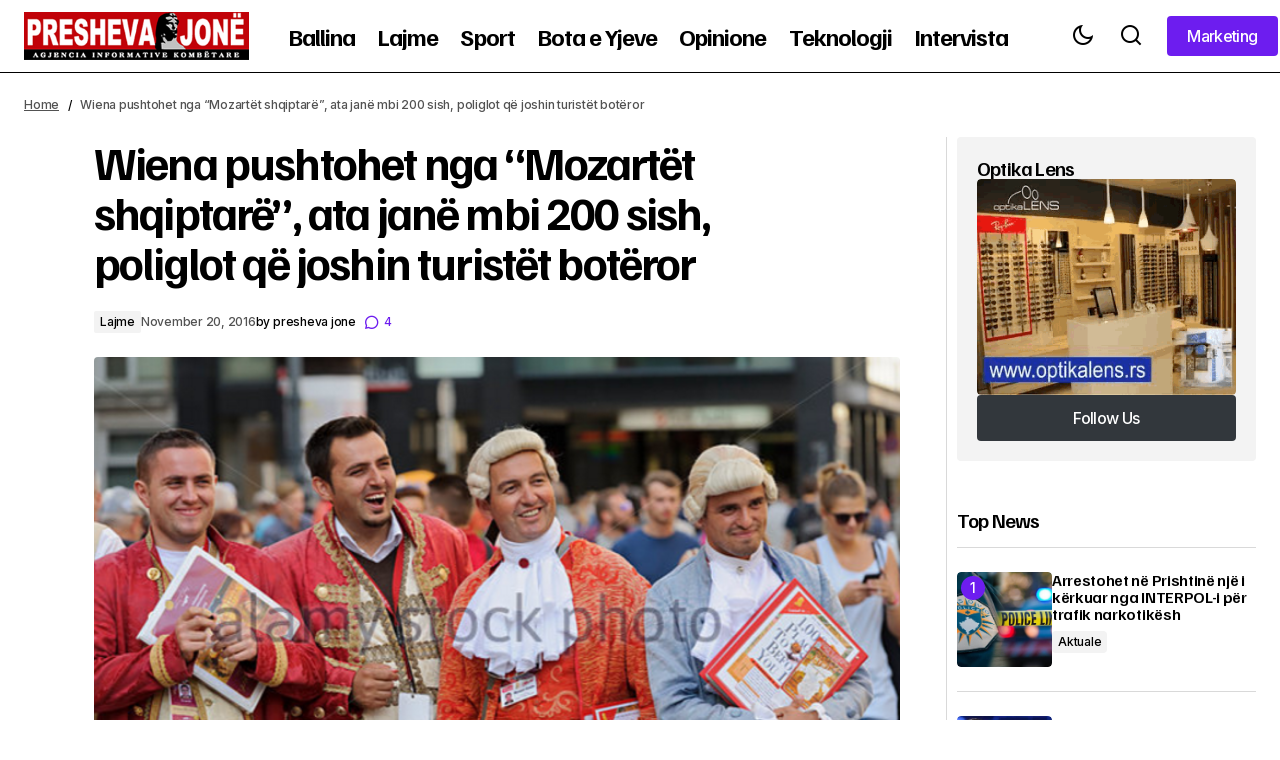

--- FILE ---
content_type: text/html; charset=UTF-8
request_url: https://www.preshevajone.com/wiena-pushtohet-nga-mozartet-shqiptare-ata-jane-mbi-200-sish-poliglot-qe-joshin-turistet-boteror/
body_size: 19196
content:
<!doctype html>
<html lang="en-US">
<head>
	<meta charset="UTF-8" />
	<meta name="viewport" content="width=device-width, initial-scale=1" />
	<link rel="profile" href="https://gmpg.org/xfn/11" />

	<meta name='robots' content='index, follow, max-image-preview:large, max-snippet:-1, max-video-preview:-1' />

	<!-- This site is optimized with the Yoast SEO plugin v26.7 - https://yoast.com/wordpress/plugins/seo/ -->
	<title>Wiena pushtohet nga “Mozartët shqiptarë”, ata janë mbi 200 sish, poliglot që joshin turistët botëror - Presheva Jonë</title>
	<link rel="canonical" href="https://www.preshevajone.com/wiena-pushtohet-nga-mozartet-shqiptare-ata-jane-mbi-200-sish-poliglot-qe-joshin-turistet-boteror/" />
	<meta property="og:locale" content="en_US" />
	<meta property="og:type" content="article" />
	<meta property="og:title" content="Wiena pushtohet nga “Mozartët shqiptarë”, ata janë mbi 200 sish, poliglot që joshin turistët botëror - Presheva Jonë" />
	<meta property="og:description" content="Wienë  -Imitimi i Amadeus nuk është aq lehte, por  është një punë e madhe në Vjenë të cilën&hellip;" />
	<meta property="og:url" content="https://www.preshevajone.com/wiena-pushtohet-nga-mozartet-shqiptare-ata-jane-mbi-200-sish-poliglot-qe-joshin-turistet-boteror/" />
	<meta property="og:site_name" content="Presheva Jonë" />
	<meta property="article:published_time" content="2016-11-20T11:09:01+00:00" />
	<meta property="article:modified_time" content="2017-02-04T22:29:42+00:00" />
	<meta property="og:image" content="https://www.preshevajone.com/wp-content/uploads/2016/11/mozararsdd1.png" />
	<meta property="og:image:width" content="737" />
	<meta property="og:image:height" content="509" />
	<meta property="og:image:type" content="image/png" />
	<meta name="author" content="presheva jone" />
	<meta name="twitter:card" content="summary_large_image" />
	<meta name="twitter:label1" content="Written by" />
	<meta name="twitter:data1" content="presheva jone" />
	<meta name="twitter:label2" content="Est. reading time" />
	<meta name="twitter:data2" content="5 minutes" />
	<script type="application/ld+json" class="yoast-schema-graph">{"@context":"https://schema.org","@graph":[{"@type":"Article","@id":"https://www.preshevajone.com/wiena-pushtohet-nga-mozartet-shqiptare-ata-jane-mbi-200-sish-poliglot-qe-joshin-turistet-boteror/#article","isPartOf":{"@id":"https://www.preshevajone.com/wiena-pushtohet-nga-mozartet-shqiptare-ata-jane-mbi-200-sish-poliglot-qe-joshin-turistet-boteror/"},"author":{"name":"presheva jone","@id":"https://www.preshevajone.com/#/schema/person/39944c9c6b199b54d672729d84244f0b"},"headline":"Wiena pushtohet nga “Mozartët shqiptarë”, ata janë mbi 200 sish, poliglot që joshin turistët botëror","datePublished":"2016-11-20T11:09:01+00:00","dateModified":"2017-02-04T22:29:42+00:00","mainEntityOfPage":{"@id":"https://www.preshevajone.com/wiena-pushtohet-nga-mozartet-shqiptare-ata-jane-mbi-200-sish-poliglot-qe-joshin-turistet-boteror/"},"wordCount":919,"commentCount":4,"publisher":{"@id":"https://www.preshevajone.com/#organization"},"image":{"@id":"https://www.preshevajone.com/wiena-pushtohet-nga-mozartet-shqiptare-ata-jane-mbi-200-sish-poliglot-qe-joshin-turistet-boteror/#primaryimage"},"thumbnailUrl":"https://www.preshevajone.com/wp-content/uploads/2016/11/mozararsdd1.png","articleSection":["Lajme"],"inLanguage":"en-US","potentialAction":[{"@type":"CommentAction","name":"Comment","target":["https://www.preshevajone.com/wiena-pushtohet-nga-mozartet-shqiptare-ata-jane-mbi-200-sish-poliglot-qe-joshin-turistet-boteror/#respond"]}]},{"@type":"WebPage","@id":"https://www.preshevajone.com/wiena-pushtohet-nga-mozartet-shqiptare-ata-jane-mbi-200-sish-poliglot-qe-joshin-turistet-boteror/","url":"https://www.preshevajone.com/wiena-pushtohet-nga-mozartet-shqiptare-ata-jane-mbi-200-sish-poliglot-qe-joshin-turistet-boteror/","name":"Wiena pushtohet nga “Mozartët shqiptarë”, ata janë mbi 200 sish, poliglot që joshin turistët botëror - Presheva Jonë","isPartOf":{"@id":"https://www.preshevajone.com/#website"},"primaryImageOfPage":{"@id":"https://www.preshevajone.com/wiena-pushtohet-nga-mozartet-shqiptare-ata-jane-mbi-200-sish-poliglot-qe-joshin-turistet-boteror/#primaryimage"},"image":{"@id":"https://www.preshevajone.com/wiena-pushtohet-nga-mozartet-shqiptare-ata-jane-mbi-200-sish-poliglot-qe-joshin-turistet-boteror/#primaryimage"},"thumbnailUrl":"https://www.preshevajone.com/wp-content/uploads/2016/11/mozararsdd1.png","datePublished":"2016-11-20T11:09:01+00:00","dateModified":"2017-02-04T22:29:42+00:00","breadcrumb":{"@id":"https://www.preshevajone.com/wiena-pushtohet-nga-mozartet-shqiptare-ata-jane-mbi-200-sish-poliglot-qe-joshin-turistet-boteror/#breadcrumb"},"inLanguage":"en-US","potentialAction":[{"@type":"ReadAction","target":["https://www.preshevajone.com/wiena-pushtohet-nga-mozartet-shqiptare-ata-jane-mbi-200-sish-poliglot-qe-joshin-turistet-boteror/"]}]},{"@type":"ImageObject","inLanguage":"en-US","@id":"https://www.preshevajone.com/wiena-pushtohet-nga-mozartet-shqiptare-ata-jane-mbi-200-sish-poliglot-qe-joshin-turistet-boteror/#primaryimage","url":"https://www.preshevajone.com/wp-content/uploads/2016/11/mozararsdd1.png","contentUrl":"https://www.preshevajone.com/wp-content/uploads/2016/11/mozararsdd1.png","width":737,"height":509},{"@type":"BreadcrumbList","@id":"https://www.preshevajone.com/wiena-pushtohet-nga-mozartet-shqiptare-ata-jane-mbi-200-sish-poliglot-qe-joshin-turistet-boteror/#breadcrumb","itemListElement":[{"@type":"ListItem","position":1,"name":"Home","item":"https://www.preshevajone.com/"},{"@type":"ListItem","position":2,"name":"Wiena pushtohet nga “Mozartët shqiptarë”, ata janë mbi 200 sish, poliglot që joshin turistët botëror"}]},{"@type":"WebSite","@id":"https://www.preshevajone.com/#website","url":"https://www.preshevajone.com/","name":"Presheva Jonë","description":"Agjencia Kombëtare e Lajmeve","publisher":{"@id":"https://www.preshevajone.com/#organization"},"potentialAction":[{"@type":"SearchAction","target":{"@type":"EntryPoint","urlTemplate":"https://www.preshevajone.com/?s={search_term_string}"},"query-input":{"@type":"PropertyValueSpecification","valueRequired":true,"valueName":"search_term_string"}}],"inLanguage":"en-US"},{"@type":"Organization","@id":"https://www.preshevajone.com/#organization","name":"Presheva Jonë","url":"https://www.preshevajone.com/","logo":{"@type":"ImageObject","inLanguage":"en-US","@id":"https://www.preshevajone.com/#/schema/logo/image/","url":"https://www.preshevajone.com/wp-content/uploads/2026/01/preshevajone-logo.png","contentUrl":"https://www.preshevajone.com/wp-content/uploads/2026/01/preshevajone-logo.png","width":326,"height":70,"caption":"Presheva Jonë"},"image":{"@id":"https://www.preshevajone.com/#/schema/logo/image/"}},{"@type":"Person","@id":"https://www.preshevajone.com/#/schema/person/39944c9c6b199b54d672729d84244f0b","name":"presheva jone","image":{"@type":"ImageObject","inLanguage":"en-US","@id":"https://www.preshevajone.com/#/schema/person/image/","url":"https://secure.gravatar.com/avatar/74f8c1479b56f846e6ff2bee3d663f9ae6b8ab45ecbf938126f56c453c17abc4?s=96&d=mm&r=g","contentUrl":"https://secure.gravatar.com/avatar/74f8c1479b56f846e6ff2bee3d663f9ae6b8ab45ecbf938126f56c453c17abc4?s=96&d=mm&r=g","caption":"presheva jone"},"url":"https://www.preshevajone.com/author/infof/"}]}</script>
	<!-- / Yoast SEO plugin. -->


<link rel='dns-prefetch' href='//fonts.googleapis.com' />
<link href='https://fonts.gstatic.com' crossorigin rel='preconnect' />
<link rel="alternate" type="application/rss+xml" title="Presheva Jonë &raquo; Feed" href="https://www.preshevajone.com/feed/" />
<link rel="alternate" type="application/rss+xml" title="Presheva Jonë &raquo; Comments Feed" href="https://www.preshevajone.com/comments/feed/" />
<link rel="alternate" type="application/rss+xml" title="Presheva Jonë &raquo; Wiena pushtohet nga “Mozartët shqiptarë”, ata janë mbi 200 sish, poliglot që joshin turistët botëror Comments Feed" href="https://www.preshevajone.com/wiena-pushtohet-nga-mozartet-shqiptare-ata-jane-mbi-200-sish-poliglot-qe-joshin-turistet-boteror/feed/" />
<link rel="alternate" title="oEmbed (JSON)" type="application/json+oembed" href="https://www.preshevajone.com/wp-json/oembed/1.0/embed?url=https%3A%2F%2Fwww.preshevajone.com%2Fwiena-pushtohet-nga-mozartet-shqiptare-ata-jane-mbi-200-sish-poliglot-qe-joshin-turistet-boteror%2F" />
<link rel="alternate" title="oEmbed (XML)" type="text/xml+oembed" href="https://www.preshevajone.com/wp-json/oembed/1.0/embed?url=https%3A%2F%2Fwww.preshevajone.com%2Fwiena-pushtohet-nga-mozartet-shqiptare-ata-jane-mbi-200-sish-poliglot-qe-joshin-turistet-boteror%2F&#038;format=xml" />
<style id='wp-img-auto-sizes-contain-inline-css'>
img:is([sizes=auto i],[sizes^="auto," i]){contain-intrinsic-size:3000px 1500px}
/*# sourceURL=wp-img-auto-sizes-contain-inline-css */
</style>
<style id='classic-theme-styles-inline-css'>
/*! This file is auto-generated */
.wp-block-button__link{color:#fff;background-color:#32373c;border-radius:9999px;box-shadow:none;text-decoration:none;padding:calc(.667em + 2px) calc(1.333em + 2px);font-size:1.125em}.wp-block-file__button{background:#32373c;color:#fff;text-decoration:none}
/*# sourceURL=/wp-includes/css/classic-themes.min.css */
</style>
<style id='global-styles-inline-css'>
:root{--wp--preset--aspect-ratio--square: 1;--wp--preset--aspect-ratio--4-3: 4/3;--wp--preset--aspect-ratio--3-4: 3/4;--wp--preset--aspect-ratio--3-2: 3/2;--wp--preset--aspect-ratio--2-3: 2/3;--wp--preset--aspect-ratio--16-9: 16/9;--wp--preset--aspect-ratio--9-16: 9/16;--wp--preset--color--black: #000000;--wp--preset--color--cyan-bluish-gray: #abb8c3;--wp--preset--color--white: #FFFFFF;--wp--preset--color--pale-pink: #f78da7;--wp--preset--color--vivid-red: #cf2e2e;--wp--preset--color--luminous-vivid-orange: #ff6900;--wp--preset--color--luminous-vivid-amber: #fcb900;--wp--preset--color--light-green-cyan: #7bdcb5;--wp--preset--color--vivid-green-cyan: #00d084;--wp--preset--color--pale-cyan-blue: #8ed1fc;--wp--preset--color--vivid-cyan-blue: #0693e3;--wp--preset--color--vivid-purple: #9b51e0;--wp--preset--color--blue: #59BACC;--wp--preset--color--green: #58AD69;--wp--preset--color--orange: #FFBC49;--wp--preset--color--red: #e32c26;--wp--preset--color--gray-50: #f8f9fa;--wp--preset--color--gray-100: #f8f9fb;--wp--preset--color--gray-200: #E0E0E0;--wp--preset--color--primary: #000000;--wp--preset--color--secondary: #525252;--wp--preset--color--layout: #F3F3F3;--wp--preset--color--border: #D9D9D9;--wp--preset--gradient--vivid-cyan-blue-to-vivid-purple: linear-gradient(135deg,rgb(6,147,227) 0%,rgb(155,81,224) 100%);--wp--preset--gradient--light-green-cyan-to-vivid-green-cyan: linear-gradient(135deg,rgb(122,220,180) 0%,rgb(0,208,130) 100%);--wp--preset--gradient--luminous-vivid-amber-to-luminous-vivid-orange: linear-gradient(135deg,rgb(252,185,0) 0%,rgb(255,105,0) 100%);--wp--preset--gradient--luminous-vivid-orange-to-vivid-red: linear-gradient(135deg,rgb(255,105,0) 0%,rgb(207,46,46) 100%);--wp--preset--gradient--very-light-gray-to-cyan-bluish-gray: linear-gradient(135deg,rgb(238,238,238) 0%,rgb(169,184,195) 100%);--wp--preset--gradient--cool-to-warm-spectrum: linear-gradient(135deg,rgb(74,234,220) 0%,rgb(151,120,209) 20%,rgb(207,42,186) 40%,rgb(238,44,130) 60%,rgb(251,105,98) 80%,rgb(254,248,76) 100%);--wp--preset--gradient--blush-light-purple: linear-gradient(135deg,rgb(255,206,236) 0%,rgb(152,150,240) 100%);--wp--preset--gradient--blush-bordeaux: linear-gradient(135deg,rgb(254,205,165) 0%,rgb(254,45,45) 50%,rgb(107,0,62) 100%);--wp--preset--gradient--luminous-dusk: linear-gradient(135deg,rgb(255,203,112) 0%,rgb(199,81,192) 50%,rgb(65,88,208) 100%);--wp--preset--gradient--pale-ocean: linear-gradient(135deg,rgb(255,245,203) 0%,rgb(182,227,212) 50%,rgb(51,167,181) 100%);--wp--preset--gradient--electric-grass: linear-gradient(135deg,rgb(202,248,128) 0%,rgb(113,206,126) 100%);--wp--preset--gradient--midnight: linear-gradient(135deg,rgb(2,3,129) 0%,rgb(40,116,252) 100%);--wp--preset--font-size--small: 13px;--wp--preset--font-size--medium: 20px;--wp--preset--font-size--large: 36px;--wp--preset--font-size--x-large: 42px;--wp--preset--spacing--20: 0.44rem;--wp--preset--spacing--30: 0.67rem;--wp--preset--spacing--40: 1rem;--wp--preset--spacing--50: 1.5rem;--wp--preset--spacing--60: 2.25rem;--wp--preset--spacing--70: 3.38rem;--wp--preset--spacing--80: 5.06rem;--wp--preset--shadow--natural: 6px 6px 9px rgba(0, 0, 0, 0.2);--wp--preset--shadow--deep: 12px 12px 50px rgba(0, 0, 0, 0.4);--wp--preset--shadow--sharp: 6px 6px 0px rgba(0, 0, 0, 0.2);--wp--preset--shadow--outlined: 6px 6px 0px -3px rgb(255, 255, 255), 6px 6px rgb(0, 0, 0);--wp--preset--shadow--crisp: 6px 6px 0px rgb(0, 0, 0);}:root :where(.is-layout-flow) > :first-child{margin-block-start: 0;}:root :where(.is-layout-flow) > :last-child{margin-block-end: 0;}:root :where(.is-layout-flow) > *{margin-block-start: 24px;margin-block-end: 0;}:root :where(.is-layout-constrained) > :first-child{margin-block-start: 0;}:root :where(.is-layout-constrained) > :last-child{margin-block-end: 0;}:root :where(.is-layout-constrained) > *{margin-block-start: 24px;margin-block-end: 0;}:root :where(.is-layout-flex){gap: 24px;}:root :where(.is-layout-grid){gap: 24px;}body .is-layout-flex{display: flex;}.is-layout-flex{flex-wrap: wrap;align-items: center;}.is-layout-flex > :is(*, div){margin: 0;}body .is-layout-grid{display: grid;}.is-layout-grid > :is(*, div){margin: 0;}.has-black-color{color: var(--wp--preset--color--black) !important;}.has-cyan-bluish-gray-color{color: var(--wp--preset--color--cyan-bluish-gray) !important;}.has-white-color{color: var(--wp--preset--color--white) !important;}.has-pale-pink-color{color: var(--wp--preset--color--pale-pink) !important;}.has-vivid-red-color{color: var(--wp--preset--color--vivid-red) !important;}.has-luminous-vivid-orange-color{color: var(--wp--preset--color--luminous-vivid-orange) !important;}.has-luminous-vivid-amber-color{color: var(--wp--preset--color--luminous-vivid-amber) !important;}.has-light-green-cyan-color{color: var(--wp--preset--color--light-green-cyan) !important;}.has-vivid-green-cyan-color{color: var(--wp--preset--color--vivid-green-cyan) !important;}.has-pale-cyan-blue-color{color: var(--wp--preset--color--pale-cyan-blue) !important;}.has-vivid-cyan-blue-color{color: var(--wp--preset--color--vivid-cyan-blue) !important;}.has-vivid-purple-color{color: var(--wp--preset--color--vivid-purple) !important;}.has-blue-color{color: var(--wp--preset--color--blue) !important;}.has-green-color{color: var(--wp--preset--color--green) !important;}.has-orange-color{color: var(--wp--preset--color--orange) !important;}.has-red-color{color: var(--wp--preset--color--red) !important;}.has-gray-50-color{color: var(--wp--preset--color--gray-50) !important;}.has-gray-100-color{color: var(--wp--preset--color--gray-100) !important;}.has-gray-200-color{color: var(--wp--preset--color--gray-200) !important;}.has-primary-color{color: var(--wp--preset--color--primary) !important;}.has-secondary-color{color: var(--wp--preset--color--secondary) !important;}.has-layout-color{color: var(--wp--preset--color--layout) !important;}.has-border-color{color: var(--wp--preset--color--border) !important;}.has-black-background-color{background-color: var(--wp--preset--color--black) !important;}.has-cyan-bluish-gray-background-color{background-color: var(--wp--preset--color--cyan-bluish-gray) !important;}.has-white-background-color{background-color: var(--wp--preset--color--white) !important;}.has-pale-pink-background-color{background-color: var(--wp--preset--color--pale-pink) !important;}.has-vivid-red-background-color{background-color: var(--wp--preset--color--vivid-red) !important;}.has-luminous-vivid-orange-background-color{background-color: var(--wp--preset--color--luminous-vivid-orange) !important;}.has-luminous-vivid-amber-background-color{background-color: var(--wp--preset--color--luminous-vivid-amber) !important;}.has-light-green-cyan-background-color{background-color: var(--wp--preset--color--light-green-cyan) !important;}.has-vivid-green-cyan-background-color{background-color: var(--wp--preset--color--vivid-green-cyan) !important;}.has-pale-cyan-blue-background-color{background-color: var(--wp--preset--color--pale-cyan-blue) !important;}.has-vivid-cyan-blue-background-color{background-color: var(--wp--preset--color--vivid-cyan-blue) !important;}.has-vivid-purple-background-color{background-color: var(--wp--preset--color--vivid-purple) !important;}.has-blue-background-color{background-color: var(--wp--preset--color--blue) !important;}.has-green-background-color{background-color: var(--wp--preset--color--green) !important;}.has-orange-background-color{background-color: var(--wp--preset--color--orange) !important;}.has-red-background-color{background-color: var(--wp--preset--color--red) !important;}.has-gray-50-background-color{background-color: var(--wp--preset--color--gray-50) !important;}.has-gray-100-background-color{background-color: var(--wp--preset--color--gray-100) !important;}.has-gray-200-background-color{background-color: var(--wp--preset--color--gray-200) !important;}.has-primary-background-color{background-color: var(--wp--preset--color--primary) !important;}.has-secondary-background-color{background-color: var(--wp--preset--color--secondary) !important;}.has-layout-background-color{background-color: var(--wp--preset--color--layout) !important;}.has-border-background-color{background-color: var(--wp--preset--color--border) !important;}.has-black-border-color{border-color: var(--wp--preset--color--black) !important;}.has-cyan-bluish-gray-border-color{border-color: var(--wp--preset--color--cyan-bluish-gray) !important;}.has-white-border-color{border-color: var(--wp--preset--color--white) !important;}.has-pale-pink-border-color{border-color: var(--wp--preset--color--pale-pink) !important;}.has-vivid-red-border-color{border-color: var(--wp--preset--color--vivid-red) !important;}.has-luminous-vivid-orange-border-color{border-color: var(--wp--preset--color--luminous-vivid-orange) !important;}.has-luminous-vivid-amber-border-color{border-color: var(--wp--preset--color--luminous-vivid-amber) !important;}.has-light-green-cyan-border-color{border-color: var(--wp--preset--color--light-green-cyan) !important;}.has-vivid-green-cyan-border-color{border-color: var(--wp--preset--color--vivid-green-cyan) !important;}.has-pale-cyan-blue-border-color{border-color: var(--wp--preset--color--pale-cyan-blue) !important;}.has-vivid-cyan-blue-border-color{border-color: var(--wp--preset--color--vivid-cyan-blue) !important;}.has-vivid-purple-border-color{border-color: var(--wp--preset--color--vivid-purple) !important;}.has-blue-border-color{border-color: var(--wp--preset--color--blue) !important;}.has-green-border-color{border-color: var(--wp--preset--color--green) !important;}.has-orange-border-color{border-color: var(--wp--preset--color--orange) !important;}.has-red-border-color{border-color: var(--wp--preset--color--red) !important;}.has-gray-50-border-color{border-color: var(--wp--preset--color--gray-50) !important;}.has-gray-100-border-color{border-color: var(--wp--preset--color--gray-100) !important;}.has-gray-200-border-color{border-color: var(--wp--preset--color--gray-200) !important;}.has-primary-border-color{border-color: var(--wp--preset--color--primary) !important;}.has-secondary-border-color{border-color: var(--wp--preset--color--secondary) !important;}.has-layout-border-color{border-color: var(--wp--preset--color--layout) !important;}.has-border-border-color{border-color: var(--wp--preset--color--border) !important;}.has-vivid-cyan-blue-to-vivid-purple-gradient-background{background: var(--wp--preset--gradient--vivid-cyan-blue-to-vivid-purple) !important;}.has-light-green-cyan-to-vivid-green-cyan-gradient-background{background: var(--wp--preset--gradient--light-green-cyan-to-vivid-green-cyan) !important;}.has-luminous-vivid-amber-to-luminous-vivid-orange-gradient-background{background: var(--wp--preset--gradient--luminous-vivid-amber-to-luminous-vivid-orange) !important;}.has-luminous-vivid-orange-to-vivid-red-gradient-background{background: var(--wp--preset--gradient--luminous-vivid-orange-to-vivid-red) !important;}.has-very-light-gray-to-cyan-bluish-gray-gradient-background{background: var(--wp--preset--gradient--very-light-gray-to-cyan-bluish-gray) !important;}.has-cool-to-warm-spectrum-gradient-background{background: var(--wp--preset--gradient--cool-to-warm-spectrum) !important;}.has-blush-light-purple-gradient-background{background: var(--wp--preset--gradient--blush-light-purple) !important;}.has-blush-bordeaux-gradient-background{background: var(--wp--preset--gradient--blush-bordeaux) !important;}.has-luminous-dusk-gradient-background{background: var(--wp--preset--gradient--luminous-dusk) !important;}.has-pale-ocean-gradient-background{background: var(--wp--preset--gradient--pale-ocean) !important;}.has-electric-grass-gradient-background{background: var(--wp--preset--gradient--electric-grass) !important;}.has-midnight-gradient-background{background: var(--wp--preset--gradient--midnight) !important;}.has-small-font-size{font-size: var(--wp--preset--font-size--small) !important;}.has-medium-font-size{font-size: var(--wp--preset--font-size--medium) !important;}.has-large-font-size{font-size: var(--wp--preset--font-size--large) !important;}.has-x-large-font-size{font-size: var(--wp--preset--font-size--x-large) !important;}
:root :where(.wp-block-pullquote){font-size: 1.5em;line-height: 1.6;}
/*# sourceURL=global-styles-inline-css */
</style>
<style id='cs-elementor-editor-inline-css'>
:root {  --cs-desktop-container: 1448px; --cs-laptop-container: 1200px; --cs-tablet-container: 992px; --cs-mobile-container: 576px; }
/*# sourceURL=cs-elementor-editor-inline-css */
</style>
<style id='cs-customizer-output-styles-inline-css'>
:root{--cs-light-site-background:#FFFFFF;--cs-dark-site-background:#161616;--cs-light-header-background:#FFFFFF;--cs-dark-header-background:#161616;--cs-light-header-submenu-background:#FFFFFF;--cs-dark-header-submenu-background:#161616;--cs-light-header-topbar-background:#F3F3F3;--cs-dark-header-topbar-background:#232323;--cs-light-footer-background:#FFFFFF;--cs-dark-footer-background:#161616;--cs-light-offcanvas-background:#FFFFFF;--cs-dark-offcanvas-background:#161616;--cs-light-layout-background:#F3F3F3;--cs-dark-layout-background:#232323;--cs-light-primary-color:#000000;--cs-dark-primary-color:#FFFFFF;--cs-light-secondary-color:#525252;--cs-dark-secondary-color:#CDCDCD;--cs-light-accent-color:#6d1def;--cs-dark-accent-color:#ffffff;--cs-light-button-background:#6d1def;--cs-dark-button-background:#3e3e3e;--cs-light-button-color:#FFFFFF;--cs-dark-button-color:#FFFFFF;--cs-light-button-hover-background:#6d1def;--cs-dark-button-hover-background:#3e3e3e;--cs-light-button-hover-color:#FFFFFF;--cs-dark-button-hover-color:#FFFFFF;--cs-light-border-color:#D9D9D9;--cs-dark-border-color:#343434;--cs-light-overlay-background:#161616;--cs-dark-overlay-background:#161616;--cs-layout-elements-border-radius:4px;--cs-thumbnail-border-radius:4px;--cs-tag-border-radius:2px;--cs-input-border-radius:4px;--cs-button-border-radius:4px;--cs-heading-1-font-size:2.875rem;--cs-heading-2-font-size:2.25rem;--cs-heading-3-font-size:2rem;--cs-heading-4-font-size:1.5rem;--cs-heading-5-font-size:1.25rem;--cs-heading-6-font-size:1rem;--cs-header-initial-height:75px;--cs-header-height:75px;--cs-header-border-width:1px;}:root, [data-scheme="light"]{--cs-light-overlay-background-rgb:22,22,22;}:root, [data-scheme="dark"]{--cs-dark-overlay-background-rgb:22,22,22;}.cs-header-bottombar{--cs-header-bottombar-alignment:flex-start;}.cs-posts-area__home.cs-posts-area__grid{--cs-posts-area-grid-columns:3;--cs-posts-area-grid-column-gap:24px;}.cs-posts-area__home{--cs-posts-area-grid-row-gap:48px;--cs-entry-title-font-size:1.25rem;}.cs-posts-area__archive.cs-posts-area__grid{--cs-posts-area-grid-columns:3;--cs-posts-area-grid-column-gap:24px;}.cs-posts-area__archive{--cs-posts-area-grid-row-gap:48px;--cs-entry-title-font-size:1.25rem;}.cs-posts-area__read-next{--cs-entry-title-font-size:1.25rem;}.cs-search__post-area{--cs-entry-title-font-size:1.25rem;}.cs-burger-menu__post-area{--cs-entry-title-font-size:1.25rem;}.woocommerce-loop-product__title{--cs-entry-title-font-size:1.25rem;}.wc-block-grid__product-title{--cs-entry-title-font-size:1.25rem;}.cs-banner-archive-inside{--cs-banner-width:970px;--cs-banner-label-alignment:left;}.cs-banner-archive-after{--cs-banner-width:970px;--cs-banner-label-alignment:left;}.cs-banner-post-inner{--cs-banner-width:970px;--cs-banner-label-alignment:left;}.cs-banner-post-after{--cs-banner-width:970px;--cs-banner-label-alignment:left;}@media (max-width: 1199.98px){.cs-posts-area__home.cs-posts-area__grid{--cs-posts-area-grid-columns:2;--cs-posts-area-grid-column-gap:24px;}.cs-posts-area__home{--cs-posts-area-grid-row-gap:48px;--cs-entry-title-font-size:1.25rem;}.cs-posts-area__archive.cs-posts-area__grid{--cs-posts-area-grid-columns:2;--cs-posts-area-grid-column-gap:24px;}.cs-posts-area__archive{--cs-posts-area-grid-row-gap:48px;--cs-entry-title-font-size:1.25rem;}.cs-posts-area__read-next{--cs-entry-title-font-size:1.25rem;}.cs-search__post-area{--cs-entry-title-font-size:1.25rem;}.cs-burger-menu__post-area{--cs-entry-title-font-size:1.25rem;}.woocommerce-loop-product__title{--cs-entry-title-font-size:1.25rem;}.wc-block-grid__product-title{--cs-entry-title-font-size:1.25rem;}.cs-banner-archive-inside{--cs-banner-width:970px;}.cs-banner-archive-after{--cs-banner-width:970px;}.cs-banner-post-inner{--cs-banner-width:970px;}.cs-banner-post-after{--cs-banner-width:970px;}}@media (max-width: 991.98px){.cs-posts-area__home.cs-posts-area__grid{--cs-posts-area-grid-columns:2;--cs-posts-area-grid-column-gap:24px;}.cs-posts-area__home{--cs-posts-area-grid-row-gap:32px;--cs-entry-title-font-size:1.25rem;}.cs-posts-area__archive.cs-posts-area__grid{--cs-posts-area-grid-columns:2;--cs-posts-area-grid-column-gap:24px;}.cs-posts-area__archive{--cs-posts-area-grid-row-gap:32px;--cs-entry-title-font-size:1.25rem;}.cs-posts-area__read-next{--cs-entry-title-font-size:1.25rem;}.cs-search__post-area{--cs-entry-title-font-size:1.25rem;}.cs-burger-menu__post-area{--cs-entry-title-font-size:1.25rem;}.woocommerce-loop-product__title{--cs-entry-title-font-size:1.25rem;}.wc-block-grid__product-title{--cs-entry-title-font-size:1.25rem;}.cs-banner-archive-inside{--cs-banner-width:100%;}.cs-banner-archive-after{--cs-banner-width:100%;}.cs-banner-post-inner{--cs-banner-width:100%;}.cs-banner-post-after{--cs-banner-width:100%;}}@media (max-width: 767.98px){.cs-posts-area__home.cs-posts-area__grid{--cs-posts-area-grid-columns:1;--cs-posts-area-grid-column-gap:24px;}.cs-posts-area__home{--cs-posts-area-grid-row-gap:32px;--cs-entry-title-font-size:1.125rem;}.cs-posts-area__archive.cs-posts-area__grid{--cs-posts-area-grid-columns:1;--cs-posts-area-grid-column-gap:24px;}.cs-posts-area__archive{--cs-posts-area-grid-row-gap:32px;--cs-entry-title-font-size:1.125rem;}.cs-posts-area__read-next{--cs-entry-title-font-size:1.125rem;}.cs-search__post-area{--cs-entry-title-font-size:1.125rem;}.cs-burger-menu__post-area{--cs-entry-title-font-size:1.125rem;}.woocommerce-loop-product__title{--cs-entry-title-font-size:1.125rem;}.wc-block-grid__product-title{--cs-entry-title-font-size:1.125rem;}.cs-banner-archive-inside{--cs-banner-width:100%;}.cs-banner-archive-after{--cs-banner-width:100%;}.cs-banner-post-inner{--cs-banner-width:100%;}.cs-banner-post-after{--cs-banner-width:100%;}}
/*# sourceURL=cs-customizer-output-styles-inline-css */
</style>
<link rel='stylesheet' id='wpo_min-header-0-css' href='https://www.preshevajone.com/wp-content/cache/wpo-minify/1768260224/assets/wpo-minify-header-99e62883.min.css' media='all' />
<link rel="https://api.w.org/" href="https://www.preshevajone.com/wp-json/" /><link rel="alternate" title="JSON" type="application/json" href="https://www.preshevajone.com/wp-json/wp/v2/posts/160254" /><link rel="EditURI" type="application/rsd+xml" title="RSD" href="https://www.preshevajone.com/xmlrpc.php?rsd" />
<meta name="generator" content="WordPress 6.9" />
<link rel='shortlink' href='https://www.preshevajone.com/?p=160254' />
<meta name="generator" content="Elementor 3.34.1; features: e_font_icon_svg, additional_custom_breakpoints; settings: css_print_method-external, google_font-enabled, font_display-auto">
			<style>
				.e-con.e-parent:nth-of-type(n+4):not(.e-lazyloaded):not(.e-no-lazyload),
				.e-con.e-parent:nth-of-type(n+4):not(.e-lazyloaded):not(.e-no-lazyload) * {
					background-image: none !important;
				}
				@media screen and (max-height: 1024px) {
					.e-con.e-parent:nth-of-type(n+3):not(.e-lazyloaded):not(.e-no-lazyload),
					.e-con.e-parent:nth-of-type(n+3):not(.e-lazyloaded):not(.e-no-lazyload) * {
						background-image: none !important;
					}
				}
				@media screen and (max-height: 640px) {
					.e-con.e-parent:nth-of-type(n+2):not(.e-lazyloaded):not(.e-no-lazyload),
					.e-con.e-parent:nth-of-type(n+2):not(.e-lazyloaded):not(.e-no-lazyload) * {
						background-image: none !important;
					}
				}
			</style>
			<link rel="icon" href="https://www.preshevajone.com/wp-content/uploads/2026/01/cropped-preshevajone-logo-32x32.png" sizes="32x32" />
<link rel="icon" href="https://www.preshevajone.com/wp-content/uploads/2026/01/cropped-preshevajone-logo-192x192.png" sizes="192x192" />
<link rel="apple-touch-icon" href="https://www.preshevajone.com/wp-content/uploads/2026/01/cropped-preshevajone-logo-180x180.png" />
<meta name="msapplication-TileImage" content="https://www.preshevajone.com/wp-content/uploads/2026/01/cropped-preshevajone-logo-270x270.png" />
		<style id="wp-custom-css">
			.cs-header__logo img{max-width:225px}		</style>
		</head>

<body class="wp-singular post-template-default single single-post postid-160254 single-format-standard wp-embed-responsive wp-theme-maag cs-page-layout-right cs-navbar-smart-enabled cs-sticky-sidebar-enabled cs-stick-last elementor-default elementor-kit-226446" data-scheme='auto'>

<div class="cs-wrapper">

	
	
	<div class="cs-site-overlay"></div>

	<div class="cs-offcanvas" data-scheme="auto" data-l="light" data-d="dark">

		<div class="cs-offcanvas__header">
			
			<div class="cs-offcanvas__close-toggle" role="button" aria-label="Close mobile menu button">
				<i class="cs-icon cs-icon-x"></i>
			</div>

					<div role="button" class="cs-header__toggle-labeled cs-header__toggle-labeled cs-header__scheme-toggle cs-site-scheme-toggle" aria-label="Scheme Toggle">
			<span class="cs-header__scheme-toggle-icons">
				<i class="cs-header__scheme-toggle-icon cs-icon cs-icon-light-mode"></i>
				<i class="cs-header__scheme-toggle-icon cs-icon cs-icon-dark-mode"></i>
			</span>
			<span class="cs-header__toggle-label">
				<span class="cs-display-only-light">Dark Mode</span>
				<span class="cs-display-only-dark">Light Mode</span>
			</span>
		</div>
		
					</div>

		<aside class="cs-offcanvas__sidebar">
			<div class="cs-offcanvas__inner cs-offcanvas__area cs-widget-area cs-container">

				<div class="widget widget_nav_menu"><div class="menu-primary-container"><ul id="menu-primary" class="menu"><li id="menu-item-3133" class="menu-item menu-item-type-post_type menu-item-object-page menu-item-home menu-item-3133 csco-menu-item-style-none"><a href="https://www.preshevajone.com/">Ballina</a></li>
<li id="menu-item-226575" class="menu-item menu-item-type-taxonomy menu-item-object-category current-post-ancestor current-menu-parent current-post-parent menu-item-226575"><a href="https://www.preshevajone.com/category/lajme/">Lajme</a></li>
<li id="menu-item-226577" class="menu-item menu-item-type-taxonomy menu-item-object-category menu-item-226577"><a href="https://www.preshevajone.com/category/sporti/">Sport</a></li>
<li id="menu-item-226578" class="menu-item menu-item-type-taxonomy menu-item-object-category menu-item-226578"><a href="https://www.preshevajone.com/category/bota-e-yjeve/">Bota e Yjeve</a></li>
<li id="menu-item-226579" class="menu-item menu-item-type-taxonomy menu-item-object-category menu-item-226579"><a href="https://www.preshevajone.com/category/opinione/">Opinione</a></li>
<li id="menu-item-226581" class="menu-item menu-item-type-taxonomy menu-item-object-category menu-item-226581"><a href="https://www.preshevajone.com/category/teknologji/">Teknologji</a></li>
<li id="menu-item-226582" class="menu-item menu-item-type-taxonomy menu-item-object-category menu-item-226582"><a href="https://www.preshevajone.com/category/intervista/">Intervista</a></li>
</ul></div></div>
				<div class="cs-offcanvas__bottombar">
																			</div>
			</div>
		</aside>

	</div>
	
	<div id="page" class="cs-site">

		
		<div class="cs-site-inner">

			
			
<div class="cs-header-before"></div>

<header class="cs-header cs-header-three cs-header-stretch" data-scheme="auto" data-l="light" data-d="dark">
	<div class="cs-header__outer">
		<div class="cs-container">
			<div class="cs-header__inner cs-header__inner-desktop">
				<div class="cs-header__col cs-col-left">
												<div class="cs-logo">
			<a class="cs-header__logo cs-logo-default " href="https://www.preshevajone.com/">
				<img src="https://www.preshevajone.com/wp-content/uploads/2026/01/preshevajone-logo.png"  alt="Presheva Jonë"  width="256.14285714286"  height="55" >			</a>

									<a class="cs-header__logo cs-logo-dark " href="https://www.preshevajone.com/">
							<img src="https://www.preshevajone.com/wp-content/uploads/2026/01/preshevajone-logo.png"  alt="Presheva Jonë"  width="256.14285714286"  height="55" >						</a>
							</div>
							<nav class="cs-header__nav"><ul id="menu-primary-1" class="cs-header__nav-inner"><li class="menu-item menu-item-type-post_type menu-item-object-page menu-item-home menu-item-3133 csco-menu-item-style-none"><a href="https://www.preshevajone.com/"><span><span>Ballina</span></span></a></li>
<li class="menu-item menu-item-type-taxonomy menu-item-object-category current-post-ancestor current-menu-parent current-post-parent menu-item-226575"><a href="https://www.preshevajone.com/category/lajme/"><span><span>Lajme</span></span></a></li>
<li class="menu-item menu-item-type-taxonomy menu-item-object-category menu-item-226577"><a href="https://www.preshevajone.com/category/sporti/"><span><span>Sport</span></span></a></li>
<li class="menu-item menu-item-type-taxonomy menu-item-object-category menu-item-226578"><a href="https://www.preshevajone.com/category/bota-e-yjeve/"><span><span>Bota e Yjeve</span></span></a></li>
<li class="menu-item menu-item-type-taxonomy menu-item-object-category menu-item-226579"><a href="https://www.preshevajone.com/category/opinione/"><span><span>Opinione</span></span></a></li>
<li class="menu-item menu-item-type-taxonomy menu-item-object-category menu-item-226581"><a href="https://www.preshevajone.com/category/teknologji/"><span><span>Teknologji</span></span></a></li>
<li class="menu-item menu-item-type-taxonomy menu-item-object-category menu-item-226582"><a href="https://www.preshevajone.com/category/intervista/"><span><span>Intervista</span></span></a></li>
</ul></nav>				</div>

				<div class="cs-header__col cs-col-right">
					<div class="cs-header__toggles">
														<div role="button" class="cs-header__toggle cs-header__scheme-toggle cs-site-scheme-toggle" aria-label="Scheme Toggle">
			<span class="cs-header__scheme-toggle-icons">
				<i class="cs-header__scheme-toggle-icon cs-icon cs-icon-light-mode"></i>
				<i class="cs-header__scheme-toggle-icon cs-icon cs-icon-dark-mode"></i>
			</span>
		</div>
										<div role="button" class="cs-header__toggle cs-header__search-toggle" aria-label="Search">
			<i class="cs-icon cs-icon-search"></i>
		</div>
																			</div>
								<a class="cs-button cs-button-animated cs-header__custom-button" href="/marketing/" target="_blank">
				<span>
					<span>Marketing</span>
					<span>Marketing</span>
				</span>
			</a>
							</div>
			</div>

			
<div class="cs-header__inner cs-header__inner-mobile">
	<div class="cs-header__col cs-col-left">
						<span class="cs-header__burger-toggle " role="button" aria-label="Burger menu button">
					<i class="cs-icon cs-icon-menu"></i>
					<i class="cs-icon cs-icon-x"></i>
				</span>
				<span class="cs-header__offcanvas-toggle " role="button" aria-label="Mobile menu button">
					<i class="cs-icon cs-icon-menu"></i>
				</span>
				</div>
	<div class="cs-header__col cs-col-center">
				<div class="cs-logo cs-logo-mobile">
			<a class="cs-header__logo cs-header__logo-mobile cs-logo-default" href="https://www.preshevajone.com/">
				<img src="https://www.preshevajone.com/wp-content/uploads/2026/01/preshevajone-logo.png"  alt="Presheva Jonë"  width="256.14285714286"  height="55" >			</a>

									<a class="cs-header__logo cs-logo-dark" href="https://www.preshevajone.com/">
							<img src="https://www.preshevajone.com/wp-content/uploads/2026/01/preshevajone-logo.png"  alt="Presheva Jonë"  width="256.14285714286"  height="55" >						</a>
							</div>
			</div>
	<div class="cs-header__col cs-col-right">
		<div class="cs-header__toggles">
					<div role="button" class="cs-header__toggle cs-header__search-toggle" aria-label="Search">
			<i class="cs-icon cs-icon-search"></i>
		</div>
							</div>
	</div>
</div>
			
<div class="cs-search">
	<div class="cs-search__inner">
		<div class="cs-search__form-container">
							<div class="cs-search__form-header">
					What are You Looking For?				</div>
						
<form role="search" method="get" class="cs-search__form" action="https://www.preshevajone.com/">
	<div class="cs-form-group cs-search__form-group" data-scheme="light">
		<label for="s">
			Search		</label>

		<input required class="cs-search__input" type="search" value="" name="s" placeholder="Search" role="searchbox">

		<button class="cs-button-animated cs-search__submit" aria-label="Search" type="submit">
			<i class="cs-icon cs-icon-search"></i>
			<span>
				<span>Search</span>
				<span>Search</span>
			</span>
		</button>
	</div>
</form>
		</div>

					<div class="cs-search__popular cs-entry__post-meta">
				<div class="cs-search__popular-header">
					Popular Searches				</div>
				<ul class="cs-search__popular-categories post-categories">
											<li>
							<a href="https://www.preshevajone.com/category/lajme/aktuale/" rel="category tag">
								Aktuale							</a>
						</li>
											<li>
							<a href="https://www.preshevajone.com/category/lajme/bota/" rel="category tag">
								Bota							</a>
						</li>
											<li>
							<a href="https://www.preshevajone.com/category/bota-e-yjeve/" rel="category tag">
								Bota e Yjeve							</a>
						</li>
											<li>
							<a href="https://www.preshevajone.com/category/intervista/" rel="category tag">
								Intervista							</a>
						</li>
											<li>
							<a href="https://www.preshevajone.com/category/opinione/" rel="category tag">
								Opinione							</a>
						</li>
											<li>
							<a href="https://www.preshevajone.com/category/sporti/" rel="category tag">
								Sport							</a>
						</li>
											<li>
							<a href="https://www.preshevajone.com/category/teknologji/" rel="category tag">
								Teknologji							</a>
						</li>
									</ul>
			</div>
							<div class="cs-posts-area__outer">
									<div class="cs-posts-area__header">
						Trending Now					</div>
								<div class="cs-search__post-area cs-posts-area__main cs-posts-area__grid">
					
<article class="post-229150 post type-post status-publish format-standard has-post-thumbnail category-aktuale cs-entry cs-video-wrap">

	<div class="cs-entry__outer">
					<div class="cs-entry__inner cs-entry__thumbnail cs-entry__overlay cs-overlay-ratio cs-ratio-landscape-16-9" data-scheme="inverse">

				<div class="cs-overlay-background">
					<img width="95" height="53" src="https://www.preshevajone.com/wp-content/uploads/2026/01/policia.png" class="attachment-csco-small size-csco-small wp-post-image" alt="" decoding="async" srcset="https://www.preshevajone.com/wp-content/uploads/2026/01/policia.png 1245w, https://www.preshevajone.com/wp-content/uploads/2026/01/policia-300x168.png 300w, https://www.preshevajone.com/wp-content/uploads/2026/01/policia-1024x575.png 1024w, https://www.preshevajone.com/wp-content/uploads/2026/01/policia-768x431.png 768w, https://www.preshevajone.com/wp-content/uploads/2026/01/policia-696x385.png 696w, https://www.preshevajone.com/wp-content/uploads/2026/01/policia-1068x580.png 1068w" sizes="(max-width: 95px) 100vw, 95px" />					<img width="527" height="297" src="https://www.preshevajone.com/wp-content/uploads/2026/01/policia.png" class="attachment-csco-thumbnail size-csco-thumbnail wp-post-image" alt="" decoding="async" srcset="https://www.preshevajone.com/wp-content/uploads/2026/01/policia.png 1245w, https://www.preshevajone.com/wp-content/uploads/2026/01/policia-300x168.png 300w, https://www.preshevajone.com/wp-content/uploads/2026/01/policia-1024x575.png 1024w, https://www.preshevajone.com/wp-content/uploads/2026/01/policia-768x431.png 768w" sizes="(max-width: 527px) 100vw, 527px" />				</div>

				
				
				<a class="cs-overlay-link" href="https://www.preshevajone.com/arrestohet-ne-prishtine-nje-i-kerkuar-nga-interpol-i-per-trafik-narkotikesh/" title="Arrestohet në Prishtinë një i kërkuar nga INTERPOL-i për trafik narkotikësh"></a>
			</div>
		
		<div class="cs-entry__inner cs-entry__content">

			<div class="cs-entry__info">
				<h2 class="cs-entry__title"><a href="https://www.preshevajone.com/arrestohet-ne-prishtine-nje-i-kerkuar-nga-interpol-i-per-trafik-narkotikesh/"><span>Arrestohet në Prishtinë një i kërkuar nga INTERPOL-i për trafik narkotikësh</span></a></h2>
							</div>

							<div class="cs-entry__meta">
											<div class="cs-entry__meta-category">
							<div class="cs-entry__post-meta" ><div class="cs-meta-category"><ul class="post-categories"><li><a href="https://www.preshevajone.com/category/lajme/aktuale/">Aktuale</a></li></ul></div></div>						</div>
																<div class="cs-entry__meta-content">
															<div class="cs-entry__meta-date">
									<div class="cs-entry__post-meta" ><div class="cs-meta-date">January 27, 2026</div></div>								</div>
																						<div class="cs-entry__meta-author">
									<div class="cs-entry__post-meta" ><div class="cs-meta-author"><a class="cs-meta-author-link url fn n" href="https://www.preshevajone.com/author/infof/"><span class="cs-meta-author-by">by</span><span class="cs-meta-author-name">presheva jone</span></a></div><div class="cs-meta-comments"><a href="https://www.preshevajone.com/arrestohet-ne-prishtine-nje-i-kerkuar-nga-interpol-i-per-trafik-narkotikesh/#respond" class="comments-link" >0</a></div></div>								</div>
													</div>
									</div>
			
		</div>
	</div>
</article>

<article class="post-229147 post type-post status-publish format-standard has-post-thumbnail category-lajme cs-entry cs-video-wrap">

	<div class="cs-entry__outer">
					<div class="cs-entry__inner cs-entry__thumbnail cs-entry__overlay cs-overlay-ratio cs-ratio-landscape-16-9" data-scheme="inverse">

				<div class="cs-overlay-background">
					<img width="95" height="95" src="https://www.preshevajone.com/wp-content/uploads/2026/01/burim-ramadani-600x360-1-95x95.webp" class="attachment-csco-small size-csco-small wp-post-image" alt="" decoding="async" srcset="https://www.preshevajone.com/wp-content/uploads/2026/01/burim-ramadani-600x360-1-95x95.webp 95w, https://www.preshevajone.com/wp-content/uploads/2026/01/burim-ramadani-600x360-1-150x150.webp 150w, https://www.preshevajone.com/wp-content/uploads/2026/01/burim-ramadani-600x360-1-190x190.webp 190w" sizes="(max-width: 95px) 100vw, 95px" />					<img width="527" height="297" src="https://www.preshevajone.com/wp-content/uploads/2026/01/burim-ramadani-600x360-1-527x297.webp" class="attachment-csco-thumbnail size-csco-thumbnail wp-post-image" alt="" decoding="async" />				</div>

				
				
				<a class="cs-overlay-link" href="https://www.preshevajone.com/ramadani-sherbimet-e-serbise-po-i-trajnojne-serbet-ne-veri/" title="Ramadani: Shërbimet e Serbisë po i trajnojnë serbët në veri "></a>
			</div>
		
		<div class="cs-entry__inner cs-entry__content">

			<div class="cs-entry__info">
				<h2 class="cs-entry__title"><a href="https://www.preshevajone.com/ramadani-sherbimet-e-serbise-po-i-trajnojne-serbet-ne-veri/"><span>Ramadani: Shërbimet e Serbisë po i trajnojnë serbët në veri </span></a></h2>
							</div>

							<div class="cs-entry__meta">
											<div class="cs-entry__meta-category">
							<div class="cs-entry__post-meta" ><div class="cs-meta-category"><ul class="post-categories"><li><a href="https://www.preshevajone.com/category/lajme/">Lajme</a></li></ul></div></div>						</div>
																<div class="cs-entry__meta-content">
															<div class="cs-entry__meta-date">
									<div class="cs-entry__post-meta" ><div class="cs-meta-date">January 27, 2026</div></div>								</div>
																						<div class="cs-entry__meta-author">
									<div class="cs-entry__post-meta" ><div class="cs-meta-author"><a class="cs-meta-author-link url fn n" href="https://www.preshevajone.com/author/infof/"><span class="cs-meta-author-by">by</span><span class="cs-meta-author-name">presheva jone</span></a></div><div class="cs-meta-comments"><a href="https://www.preshevajone.com/ramadani-sherbimet-e-serbise-po-i-trajnojne-serbet-ne-veri/#respond" class="comments-link" >0</a></div></div>								</div>
													</div>
									</div>
			
		</div>
	</div>
</article>

<article class="post-229144 post type-post status-publish format-standard has-post-thumbnail category-lajme cs-entry cs-video-wrap">

	<div class="cs-entry__outer">
					<div class="cs-entry__inner cs-entry__thumbnail cs-entry__overlay cs-overlay-ratio cs-ratio-landscape-16-9" data-scheme="inverse">

				<div class="cs-overlay-background">
					<img width="95" height="95" src="https://www.preshevajone.com/wp-content/uploads/2026/01/Untitled-202-95x95.png" class="attachment-csco-small size-csco-small wp-post-image" alt="" decoding="async" srcset="https://www.preshevajone.com/wp-content/uploads/2026/01/Untitled-202-95x95.png 95w, https://www.preshevajone.com/wp-content/uploads/2026/01/Untitled-202-150x150.png 150w, https://www.preshevajone.com/wp-content/uploads/2026/01/Untitled-202-190x190.png 190w" sizes="(max-width: 95px) 100vw, 95px" />					<img width="527" height="297" src="https://www.preshevajone.com/wp-content/uploads/2026/01/Untitled-202-527x297.png" class="attachment-csco-thumbnail size-csco-thumbnail wp-post-image" alt="" decoding="async" srcset="https://www.preshevajone.com/wp-content/uploads/2026/01/Untitled-202-527x297.png 527w, https://www.preshevajone.com/wp-content/uploads/2026/01/Untitled-202-1054x594.png 1054w, https://www.preshevajone.com/wp-content/uploads/2026/01/Untitled-202-688x387.png 688w, https://www.preshevajone.com/wp-content/uploads/2026/01/Untitled-202-1044x587.png 1044w" sizes="(max-width: 527px) 100vw, 527px" />				</div>

				
				
				<a class="cs-overlay-link" href="https://www.preshevajone.com/djegia-e-kuranit-ne-gjakove-reagon-ternava-akt-vandal-dhe-kriminal-i-kryer-me-porosi/" title="Djegia e Kuranit në Gjakovë, reagon Tërnava: Akt vandal dhe kriminal – i kryer me porosi"></a>
			</div>
		
		<div class="cs-entry__inner cs-entry__content">

			<div class="cs-entry__info">
				<h2 class="cs-entry__title"><a href="https://www.preshevajone.com/djegia-e-kuranit-ne-gjakove-reagon-ternava-akt-vandal-dhe-kriminal-i-kryer-me-porosi/"><span>Djegia e Kuranit në Gjakovë, reagon Tërnava: Akt vandal dhe kriminal – i kryer me porosi</span></a></h2>
							</div>

							<div class="cs-entry__meta">
											<div class="cs-entry__meta-category">
							<div class="cs-entry__post-meta" ><div class="cs-meta-category"><ul class="post-categories"><li><a href="https://www.preshevajone.com/category/lajme/">Lajme</a></li></ul></div></div>						</div>
																<div class="cs-entry__meta-content">
															<div class="cs-entry__meta-date">
									<div class="cs-entry__post-meta" ><div class="cs-meta-date">January 27, 2026</div></div>								</div>
																						<div class="cs-entry__meta-author">
									<div class="cs-entry__post-meta" ><div class="cs-meta-author"><a class="cs-meta-author-link url fn n" href="https://www.preshevajone.com/author/infof/"><span class="cs-meta-author-by">by</span><span class="cs-meta-author-name">presheva jone</span></a></div><div class="cs-meta-comments"><a href="https://www.preshevajone.com/djegia-e-kuranit-ne-gjakove-reagon-ternava-akt-vandal-dhe-kriminal-i-kryer-me-porosi/#respond" class="comments-link" >0</a></div></div>								</div>
													</div>
									</div>
			
		</div>
	</div>
</article>

<article class="post-229141 post type-post status-publish format-standard has-post-thumbnail category-lajme cs-entry cs-video-wrap">

	<div class="cs-entry__outer">
					<div class="cs-entry__inner cs-entry__thumbnail cs-entry__overlay cs-overlay-ratio cs-ratio-landscape-16-9" data-scheme="inverse">

				<div class="cs-overlay-background">
					<img width="95" height="95" src="https://www.preshevajone.com/wp-content/uploads/2026/01/Untitled-201-95x95.png" class="attachment-csco-small size-csco-small wp-post-image" alt="" decoding="async" srcset="https://www.preshevajone.com/wp-content/uploads/2026/01/Untitled-201-95x95.png 95w, https://www.preshevajone.com/wp-content/uploads/2026/01/Untitled-201-150x150.png 150w, https://www.preshevajone.com/wp-content/uploads/2026/01/Untitled-201-190x190.png 190w" sizes="(max-width: 95px) 100vw, 95px" />					<img width="527" height="297" src="https://www.preshevajone.com/wp-content/uploads/2026/01/Untitled-201-527x297.png" class="attachment-csco-thumbnail size-csco-thumbnail wp-post-image" alt="" decoding="async" srcset="https://www.preshevajone.com/wp-content/uploads/2026/01/Untitled-201-527x297.png 527w, https://www.preshevajone.com/wp-content/uploads/2026/01/Untitled-201-688x387.png 688w" sizes="(max-width: 527px) 100vw, 527px" />				</div>

				
				
				<a class="cs-overlay-link" href="https://www.preshevajone.com/djegia-e-kuranit-ne-gjakove-reagon-bashkesia-islame/" title="Djegia e Kuranit në Gjakovë, reagon Bashkësia Islame"></a>
			</div>
		
		<div class="cs-entry__inner cs-entry__content">

			<div class="cs-entry__info">
				<h2 class="cs-entry__title"><a href="https://www.preshevajone.com/djegia-e-kuranit-ne-gjakove-reagon-bashkesia-islame/"><span>Djegia e Kuranit në Gjakovë, reagon Bashkësia Islame</span></a></h2>
							</div>

							<div class="cs-entry__meta">
											<div class="cs-entry__meta-category">
							<div class="cs-entry__post-meta" ><div class="cs-meta-category"><ul class="post-categories"><li><a href="https://www.preshevajone.com/category/lajme/">Lajme</a></li></ul></div></div>						</div>
																<div class="cs-entry__meta-content">
															<div class="cs-entry__meta-date">
									<div class="cs-entry__post-meta" ><div class="cs-meta-date">January 27, 2026</div></div>								</div>
																						<div class="cs-entry__meta-author">
									<div class="cs-entry__post-meta" ><div class="cs-meta-author"><a class="cs-meta-author-link url fn n" href="https://www.preshevajone.com/author/infof/"><span class="cs-meta-author-by">by</span><span class="cs-meta-author-name">presheva jone</span></a></div><div class="cs-meta-comments"><a href="https://www.preshevajone.com/djegia-e-kuranit-ne-gjakove-reagon-bashkesia-islame/#respond" class="comments-link" >0</a></div></div>								</div>
													</div>
									</div>
			
		</div>
	</div>
</article>
				</div>
			</div>
				</div>
</div>
			
		</div>
	</div>
			<div class="cs-floating-header" data-scheme="auto" data-l="light" data-d="dark">
			<div class="cs-floating-header__content">

											<a href="https://www.preshevajone.com/bujanocit-i-shtohet-edhe-nje-subjekt-i-ri-politik/" class="cs-floating-header__prev" title="Bujanocit i shtohet edhe një subjekt i ri politik">
								<i class="cs-icon cs-icon-chevron-left"></i>
								<span>Bujanocit i shtohet edhe një subjekt i ri politik</span>
							</a>
							
				<div class="cs-floating-header__current">
					<div class="cs-entry__post-meta" ><div class="cs-meta-category"><ul class="post-categories"><li><a href="https://www.preshevajone.com/category/lajme/">Lajme</a></li></ul></div></div>					<span>Wiena pushtohet nga “Mozartët shqiptarë”, ata janë mbi 200 sish, poliglot që joshin turistët botëror</span>
				</div>

											<a href="https://www.preshevajone.com/milioneri-shqiptar-biznimseni-destani-diaspora-te-krijoje-nje-fond-investimesh-cdo-lek-ne-atdhe-te-bashkojme-tregun-shqiptar/" class="cs-floating-header__next" title="Milioneri shqiptar, biznimseni  Destani: Diaspora të krijojë një fond investimesh. Çdo lek në atdhe, të bashkojme tregun shqiptar!">
								<span>Milioneri shqiptar, biznimseni  Destani: Diaspora të krijojë një fond investimesh. Çdo lek në atdhe, të bashkojme tregun shqiptar!</span>
								<i class="cs-icon cs-icon-chevron-right"></i>
							</a>
							
			</div>
			<div class="cs-floating-header__progress">
				<div class="cs-floating-header__progress-bar"></div>
			</div>
		</div>
			<div class="cs-header-overlay"></div>
</header>


			
			<main id="main" class="cs-site-primary">

				<div class="cs-container"><div class="cs-breadcrumbs" id="breadcrumbs"><span><span><a href="https://www.preshevajone.com/">Home</a></span> <span class="cs-separator"></span> <span class="breadcrumb_last" aria-current="page">Wiena pushtohet nga “Mozartët shqiptarë”, ata janë mbi 200 sish, poliglot që joshin turistët botëror</span></span></div></div>
				<div class="cs-site-content cs-sidebar-enabled cs-sidebar-right cs-metabar-enabled">

					
					<div class="cs-container">

						
						<div id="content" class="cs-main-content">

							
<div id="primary" class="cs-content-area">

	
	
		
			
<div class="cs-entry__wrap">

	
	<div class="cs-entry__container">

				<div class="cs-entry__metabar">
			<div class="cs-entry__metabar-inner">
				<div class="cs-entry__metabar-item cs-entry__metabar-share">
					
		<div class="cs-share">

			
			<a class="cs-share__link" target="_blank" href="https://www.facebook.com/sharer.php?text=Wiena%20pushtohet%20nga%20%E2%80%9CMozart%C3%ABt%20shqiptar%C3%AB%E2%80%9D%2C%20ata%20jan%C3%AB%20mbi%20200%20sish%2C%20poliglot%20q%C3%AB%20joshin%20turist%C3%ABt%20bot%C3%ABror&u=https://www.preshevajone.com/wiena-pushtohet-nga-mozartet-shqiptare-ata-jane-mbi-200-sish-poliglot-qe-joshin-turistet-boteror/" title="Share on Facebook">
				<i class="cs-icon cs-icon-facebook"></i>
			</a>

			<a class="cs-share__link" target="_blank" href="https://twitter.com/share?t=Wiena%20pushtohet%20nga%20%E2%80%9CMozart%C3%ABt%20shqiptar%C3%AB%E2%80%9D%2C%20ata%20jan%C3%AB%20mbi%20200%20sish%2C%20poliglot%20q%C3%AB%20joshin%20turist%C3%ABt%20bot%C3%ABror&url=https://www.preshevajone.com/wiena-pushtohet-nga-mozartet-shqiptare-ata-jane-mbi-200-sish-poliglot-qe-joshin-turistet-boteror/" title="Share in Twitter">
				<i class="cs-icon cs-icon-twitter-x"></i>
			</a>

			<a class="cs-share__link" target="_blank" href="https://t.me/share/url?url=%5BURL%5D&text=https://www.preshevajone.com/wiena-pushtohet-nga-mozartet-shqiptare-ata-jane-mbi-200-sish-poliglot-qe-joshin-turistet-boteror/" title="Share in Telegram">
				<i class="cs-icon cs-icon-telegram"></i>
			</a>

			<a class="cs-share__link cs-share__copy-link" target="_blank" href="https://www.preshevajone.com/wiena-pushtohet-nga-mozartet-shqiptare-ata-jane-mbi-200-sish-poliglot-qe-joshin-turistet-boteror/" title="Copy link">
				<i class="cs-icon cs-icon-link"></i>
			</a>

		</div>

						</div>
			</div>

		</div>
		
		<div class="cs-entry__content-wrap">
				<div class="cs-entry__header cs-entry__header-standard">

		<div class="cs-entry__header-content">
			<h1 class="cs-entry__title"><span>Wiena pushtohet nga “Mozartët shqiptarë”, ata janë mbi 200 sish, poliglot që joshin turistët botëror</span></h1>			<div class="cs-entry__post-meta" ><div class="cs-meta-category"><ul class="post-categories"><li><a href="https://www.preshevajone.com/category/lajme/">Lajme</a></li></ul></div><div class="cs-meta-date">November 20, 2016</div><div class="cs-meta-author"><a class="cs-meta-author-link url fn n" href="https://www.preshevajone.com/author/infof/"><span class="cs-meta-author-by">by</span><span class="cs-meta-author-name">presheva jone</span></a></div><div class="cs-meta-comments"><a href="https://www.preshevajone.com/wiena-pushtohet-nga-mozartet-shqiptare-ata-jane-mbi-200-sish-poliglot-qe-joshin-turistet-boteror/#comments" class="comments-link" >4</a></div></div>		</div>

					<div class="cs-entry__media">
				<figure class="cs-entry__thumbnail">
					<img width="527" height="364" src="https://www.preshevajone.com/wp-content/uploads/2016/11/mozararsdd1.png" class="attachment-csco-thumbnail-uncropped size-csco-thumbnail-uncropped wp-post-image" alt="" decoding="async" srcset="https://www.preshevajone.com/wp-content/uploads/2016/11/mozararsdd1.png 737w, https://www.preshevajone.com/wp-content/uploads/2016/11/mozararsdd1-300x207.png 300w" sizes="(max-width: 527px) 100vw, 527px" />					<img width="737" height="509" src="https://www.preshevajone.com/wp-content/uploads/2016/11/mozararsdd1.png" class="attachment-csco-large-uncropped size-csco-large-uncropped wp-post-image" alt="" decoding="async" srcset="https://www.preshevajone.com/wp-content/uploads/2016/11/mozararsdd1.png 737w, https://www.preshevajone.com/wp-content/uploads/2016/11/mozararsdd1-300x207.png 300w" sizes="(max-width: 737px) 100vw, 737px" />				</figure>
							</div>
			
	</div>
	
			<div class="entry-content">
				<p><a href="https://www.preshevajone.com/wp-content/uploads/2016/11/mozararsdd1.png"><img fetchpriority="high" decoding="async" class="alignnone wp-image-160280" src="https://www.preshevajone.com/wp-content/uploads/2016/11/mozararsdd1-300x207.png" alt="mozararsdd" width="662" height="457" srcset="https://www.preshevajone.com/wp-content/uploads/2016/11/mozararsdd1-300x207.png 300w, https://www.preshevajone.com/wp-content/uploads/2016/11/mozararsdd1.png 737w" sizes="(max-width: 662px) 100vw, 662px" /></a>Wienë  -Imitimi i Amadeus nuk është aq lehte, por  është një punë e madhe në Vjenë të cilën e kryejnë  jo vetëm austriakët, por edhe  shqiptarët. Agjencia e lajmeve  “Presheva Jonë” ka mësuar se Orkestrës prestigjioze në Wienë i prijnë shqiptarët në rolin e Mozartit. Mozarti  i parë shqiptar  u shfaq në vitin 1992, dhe deri ne vitit 1996 ishin gjashtë, ndërsa sot  janë 200 “Mozart shqiptar” ne Wienë.</p>
<p><strong>Wiena që bashkon mbi 200 “Mozartët shqiptar”  nga Kosova, Shqipëria Maqedonia e Presheva..</strong></p>
<p><strong><a href="https://www.preshevajone.com/wp-content/uploads/2016/11/mozarattas.png"><img decoding="async" class=" wp-image-160257 alignright" src="https://www.preshevajone.com/wp-content/uploads/2016/11/mozarattas-300x242.png" alt="mozarattas" width="457" height="369" srcset="https://www.preshevajone.com/wp-content/uploads/2016/11/mozarattas-300x242.png 300w, https://www.preshevajone.com/wp-content/uploads/2016/11/mozarattas-345x280.png 345w, https://www.preshevajone.com/wp-content/uploads/2016/11/mozarattas.png 675w" sizes="(max-width: 457px) 100vw, 457px" /></a></strong>		<section class="cs-banner-entry cs-banner-post-inner">
			<div class="cs-banner">
				<div class="cs-banner__container ">
					<div class="cs-banner__content">
						<a href="#" title="Advertisement">
	<img decoding="async" alt="Advertisement" src="https://www.preshevajone.com/wp-content/uploads/2026/01/dentfix.gif">
</a>					</div>

											<div class="cs-banner__label">
							Advertisement						</div>
									</div>
			</div>
		</section>
		</p>
<p>Dy personazhet kryesor në operën komike të Mozartit “Ashtu bëhet gjithë ” (Cosi fan tutte), e cila është në vendin e 11 në listën e operave të e realizuar në botë, të  veshur me një kostum të kuq dheparuke të verdhe mbi kokë janë shqiptaret që u përpoqën me besnikëri të jenë joshës me prezantimet e  tyre joshëse. Në 20 vitet e fundit, qindra shqiptarë ndryshuan gjërat në favor të austriakëve, duke joshur turistë në zemër të Evropës, në zemër te Austrisë të maskuar si Mozart në sheshin e Wienës në ballin e sporteleve të biletave për koncert.</p>
<p>Costumed Mozart – shitësit e biletave janë të marketingut,  njerëz të cilët kanë qenë një tipar thelbësor i qytetit te Wienës sinonimit te kulturës dhe orkestrës prestigjioze, thotë Islam Lami Sunako, një biznesmen shqiptar i Kosovës i cili drejton shoqatën “Mozartëve shqiptarë” ne Wienë .</p>
<p>Në fund të shekullit të 19, Johann Strauss inkurajoi muzikantët e tij për të dalur në rrugë dhe të ftojë kalimtarët të marrin pjesë në kryerjen e veprës së tij “Mbi Beautiful Blue Danubit” dhe “Radetzky marsit”.</p>
<div class="text-iamge"><img decoding="async" class=" alignright" src="http://www.botasot.info/media/botasot.info/images/2016/November/20/auto_nefg1479670257.jpg" alt="Image" width="367" height="292" /></div>
<p>Para muzikantë ata Strauss zëvendësojnë nxënësit austriake dhe italiane; ata kishin shitur bileta për 30 për qind të shumave orkestra destinuara për viktimat Luftës së Dytë Botërore.</p>
<p>“Shqiptarët janë më të suksesshëm, sepse ata migrantet kur erdhe këtu  ishin më të varfër”, thekson shqiptari Sunako, një mesoburrë 45-vjeçar. “Studentët italiane dhe austriake duan vetëm shpenzimin e parave, ndërsa shqiptarët me at mjete te fituara ju ndihmojnë vëllezërve dhe motrave tona studente në Vjenë dhe për të dërguar para në shtëpi. Pothuajse të gjithë kosovarët që kanë ardhur në Vjenë për të studiuar kane punuar në këtë profesion  një kohë ose në një tjetrën “, thotë Sunako.</p>
<p>Ai iku në Vjenë në vitin 1997, kur nisi kriza në Kosovë, në vendlindjen e tij filluan të shkaktojë dëme në biznesin e tij dhe se ai ishte ne rrezik nga regjimi pushtuesi serb. Vëllai i tij, i cili merrej fillimisht me shitjen e hartave në rrugë, e bëri atë të vënë një parukë në emër Rezidencorkestera, një nga pesë apo gjashtë kompanitë private që organizojnë koncerte të muzikës të Mozartit dhe Strauss për turistët.</p>
<p><a href="https://www.preshevajone.com/wp-content/uploads/2016/11/mozararar1112.png"><img loading="lazy" decoding="async" class=" wp-image-160278 alignleft" src="https://www.preshevajone.com/wp-content/uploads/2016/11/mozararar1112-300x272.png" alt="mozararar1112" width="389" height="353" srcset="https://www.preshevajone.com/wp-content/uploads/2016/11/mozararar1112-300x272.png 300w, https://www.preshevajone.com/wp-content/uploads/2016/11/mozararar1112.png 671w" sizes="(max-width: 389px) 100vw, 389px" /></a>Ai filloi me një strukturë të karrierës dhe u bë menaxher i shitjes dhe aksionar i kompanisë. Rezidencë orkestra kohët e fundit bleu kompaninë më të vjetër të tillë, e themeluar në vitin 1946.</p>
<p>Një tjetër shqiptar i Kosovës – biznesmen, kontrollon grupin me të madhe për turistët. “Biletashitesit apo Salespeople siq i themi ne,  mund të fitojnë aq mirë. Nga çdo shitur bileta në rrugë të ardhurat Mozart mes 13 dhe 30 euro…” thote Sunako</p>
<p>Pjesë e punës së tij në Vjenë është për të punësuar më shumë prej tyre. Shumica janë shqiptarë. “I punësuar me gjysmën e familjes së tij, kur arritën në Vjenë për të studiuar ose për të punuar,” kujton ai.</p>
<p>Sunako thotë se “punësimin e njerëzve që imitojnë Mozart të vërtetë të shitur bileta mund të jetë e rrezikshme. Arritja alternuar rritet dhe bie rëndë, një shitje rrugë mund të përjetojnë një rezervime përplasje me agjencitë e udhëtimit.”</p>
<p>Shqiptarët e parë në rolin e Mozart u shfaq në vitin 1992, në një kohë kur nxënësit austriake dhe italiane vendosi të tregut. Nga viti 1996 ka qenë gjashtë. Tani ajo ka rreth 200, nga të cilat rreth 140 shfaqje të përhershëm Sunako.</p>
<p>Nizar Meta, një tjetër  nga Peja shitur bileta në gjuhen gjermane, angleze, frënge, spanjishte apo gjuhet  e Ballkanit në rrugë qe prej  15 vjet para se ai ka filluar punën për shërbimin online biletave, në pronësi edhe nga shqiptarët e Kosovës.  “Esdhet eknaqesi t epunohs ket epune me te huajt edhe me lezet është  kur ne rruge te drejtohet ndokush ne gjuhe gjermane apo angleze dhe kur e shef ne gjoks mban shqiponjën e me pas që të dy ja kthejm shqip si me qenë n’midis Prishtines..”  thotë Driton Sahiti, iniciator dhe i pari person qe hapi epokën e “Mozartit shqiptare” në kryeqytetin austriak  në vitin 1992.</p>
<p>Historiani Larry Wolff mendon se mund të jetë shkrimtar Mozartit libret, një venecian, Lorenzo da Ponte, për shkak të faktit se ishte nga Adriatikut, dikur quhej si Albania Veneta.</p>
<p>Ai tani ka një pozitë ekzekutive në kompanitë e telekomunikacionit në Kosovë. Ai shton, se “Në Wiene kemi ardhur me prioritet  për të studiuar dhe punuar, ndihmuar familjet tona qe i ishim nën okupimin serb.</p>
			</div>

			
<div class="cs-entry__footer">
	<div class="cs-entry__footer-inner">
		<div class="cs-entry__footer-col cs-col-left">
			<div class="cs-entry__post-meta" ><div class="cs-meta-category"><ul class="post-categories"><li><a href="https://www.preshevajone.com/category/lajme/">Lajme</a></li></ul></div><div class="cs-meta-date">November 20, 2016</div><div class="cs-meta-author"><a class="cs-meta-author-link url fn n" href="https://www.preshevajone.com/author/infof/"><span class="cs-meta-author-by">by</span><span class="cs-meta-author-name">presheva jone</span></a></div></div>		</div>
		<div class="cs-entry__footer-col cs-col-right">
			
		<div class="cs-share">

			
			<a class="cs-share__link" target="_blank" href="https://www.facebook.com/sharer.php?text=Wiena%20pushtohet%20nga%20%E2%80%9CMozart%C3%ABt%20shqiptar%C3%AB%E2%80%9D%2C%20ata%20jan%C3%AB%20mbi%20200%20sish%2C%20poliglot%20q%C3%AB%20joshin%20turist%C3%ABt%20bot%C3%ABror&u=https://www.preshevajone.com/wiena-pushtohet-nga-mozartet-shqiptare-ata-jane-mbi-200-sish-poliglot-qe-joshin-turistet-boteror/" title="Share on Facebook">
				<i class="cs-icon cs-icon-facebook"></i>
			</a>

			<a class="cs-share__link" target="_blank" href="https://twitter.com/share?t=Wiena%20pushtohet%20nga%20%E2%80%9CMozart%C3%ABt%20shqiptar%C3%AB%E2%80%9D%2C%20ata%20jan%C3%AB%20mbi%20200%20sish%2C%20poliglot%20q%C3%AB%20joshin%20turist%C3%ABt%20bot%C3%ABror&url=https://www.preshevajone.com/wiena-pushtohet-nga-mozartet-shqiptare-ata-jane-mbi-200-sish-poliglot-qe-joshin-turistet-boteror/" title="Share in Twitter">
				<i class="cs-icon cs-icon-twitter-x"></i>
			</a>

			<a class="cs-share__link" target="_blank" href="https://t.me/share/url?url=%5BURL%5D&text=https://www.preshevajone.com/wiena-pushtohet-nga-mozartet-shqiptare-ata-jane-mbi-200-sish-poliglot-qe-joshin-turistet-boteror/" title="Share in Telegram">
				<i class="cs-icon cs-icon-telegram"></i>
			</a>

			<a class="cs-share__link cs-share__copy-link" target="_blank" href="https://www.preshevajone.com/wiena-pushtohet-nga-mozartet-shqiptare-ata-jane-mbi-200-sish-poliglot-qe-joshin-turistet-boteror/" title="Copy link">
				<i class="cs-icon cs-icon-link"></i>
			</a>

		</div>

				</div>
	</div>
</div>
		<section class="cs-subscribe-entry">
					</section>
		

<div class="cs-entry__comments" id="comments">

	<span class="cs-button-animated cs-entry__comments-toggle" role="button" aria-label="Comments">
		<span>
			<span>View Comments (4)</span>
			<span>View Comments (4)</span>
		</span>
	</span>

	<div class="cs-entry__comments-inner">

		
			
			<ol class="comment-list">
						<li class="comment even thread-even depth-1" id="comment-15498">
			<article id="div-15498" class="comment-body">
				<div class="comment-content">
					<p>JU LUMTE SHIPTARVE SIDOMOS KTYNE KOSOVARVE GJITHKUN TU PRI PER TE MIER SI NE SPORTE KULTURE PER TRIMERI PER MENQURI GJITHKUN KTA JAN TPARET QI PO I ANGAZHOJN SHIPTARET E SHIPRIS TE MAQED&#8230;E TE PRESHEVES PRA JU LUMTE TE GJITH SHIPTARVE PA KOSOV SHIPNIA ISH COFE&#8230;.</p>
				</div>

				<footer class="comment-meta">
					<div class="comment-author vcard">
													<b class="fn"><a href="http://WINDOU" class="url" rel="ugc external nofollow">Niko</a></b>
												</div>

					<div class="comment-metadata">
						<a href="https://www.preshevajone.com/wiena-pushtohet-nga-mozartet-shqiptare-ata-jane-mbi-200-sish-poliglot-qe-joshin-turistet-boteror/#comment-15498">
							November 20, 2016 at 2:41 pm						</a>
											</div>

									</footer>

				<div class="reply">
					<a rel="nofollow" class="comment-reply-link" href="#comment-15498" data-commentid="15498" data-postid="160254" data-belowelement="comment-15498" data-respondelement="respond" data-replyto="Reply to Niko" aria-label="Reply to Niko">Reply</a>				</div>
			</article>
		</li><!-- #comment-## -->
		<li class="comment odd alt thread-odd thread-alt depth-1" id="comment-15501">
			<article id="div-15501" class="comment-body">
				<div class="comment-content">
					<p>Niko, ti qe bën dallime n&#8217;mes të shqiptarëve dhe shkon aq larg që disa i quan kosovarë, mendo dhe pyet të parët mos ju jeni hibrid.<br />
Disa,, gazetarë &#8220;punojnë ditë e natë për ti quar ujë në mullirin e armikut, nuk dua tja përmendi emrat këtyre portaleve por është e lehtë ti dini, BËJNË PËRQASJE QDO DITË ndërsa lavdërojnë tradhtaret që lanë vet popullin ne sikletin me të madh.<br />
Na falni që dola nga tema por për gazetarë e vet quajtur është marri si ofendojnë shqiptarët që e treguan veten në kohë të vështira, ku këta jau kalojnë është armikut serb.</p>
				</div>

				<footer class="comment-meta">
					<div class="comment-author vcard">
													<b class="fn">Anton Guri</b>
												</div>

					<div class="comment-metadata">
						<a href="https://www.preshevajone.com/wiena-pushtohet-nga-mozartet-shqiptare-ata-jane-mbi-200-sish-poliglot-qe-joshin-turistet-boteror/#comment-15501">
							November 20, 2016 at 8:52 pm						</a>
											</div>

									</footer>

				<div class="reply">
					<a rel="nofollow" class="comment-reply-link" href="#comment-15501" data-commentid="15501" data-postid="160254" data-belowelement="comment-15501" data-respondelement="respond" data-replyto="Reply to Anton Guri" aria-label="Reply to Anton Guri">Reply</a>				</div>
			</article>
		</li><!-- #comment-## -->
		<li class="comment even thread-even depth-1" id="comment-15504">
			<article id="div-15504" class="comment-body">
				<div class="comment-content">
					<p>E I DASHUR ANTON&#8230;ESHT E VERTET SE QDO MAL KA EDHE THI, PO ASHTU ESHT SE KUR ESHT NE PYETJE KARRIKA SHIPTARET SI NE KOSOV SHIPERI MAQED&#8230;. MAL TE ZI PRESHEV ETJ&#8230; NUK E NJOHIN BABEN E VET E KAN NJEJTIN MENTALITET  E KUR ESHT QESHTJA TJETER SEN MUS U HABIT SE KOSOVARET I KIE TE PARET SI NE SPORT: KUSH PO TA MBAN SHIPRIN NE FUTBOLL VETEM KOSOVARET ASHTU NE XHUDO BASKETBOLL HEMBOLL ETJ KOSOVARET JAN TE PARET KTU NE KULTUR NE MES TE VIJENES KOSOVARET JAN TE PARET NE ZVICER FUTBOLL KOSOVARET JANTE PARET NKOFTE QESHTJA E BASHKIMIT SHIPTARVE KOSOVARET JAN TE PARET MERE SHEMBULL KUMANOVEN QE U ZUNE MASE 25 SHIPTARE NE BURGJ TE KOSOVES NKOFTE ME MBROJTE SHIPNIN E PRESHEVEN MAQED&#8230; GATI 70% KOSOVARE  ETJ ETJ UN GJA DALLIME SPO BAJ VETEM PO JU TREGOI PA KOSOVARE SHIPRIJA KISHTE VDEK ASHTU MAQED:: EDHE PRESHEVA E TI MUS U NIS NGA ATA HAJNAT NE KRYESI SE EDHE ATA TE PARLAMENTIT SHIPNIS E TMAQEDONIS KAN SHPIHUNA QE PUNOJN PER GREKE E MAQEDON&#8230;</p>
				</div>

				<footer class="comment-meta">
					<div class="comment-author vcard">
													<b class="fn"><a href="http://WINDOU" class="url" rel="ugc external nofollow">Niko</a></b>
												</div>

					<div class="comment-metadata">
						<a href="https://www.preshevajone.com/wiena-pushtohet-nga-mozartet-shqiptare-ata-jane-mbi-200-sish-poliglot-qe-joshin-turistet-boteror/#comment-15504">
							November 21, 2016 at 3:29 pm						</a>
											</div>

									</footer>

				<div class="reply">
					<a rel="nofollow" class="comment-reply-link" href="#comment-15504" data-commentid="15504" data-postid="160254" data-belowelement="comment-15504" data-respondelement="respond" data-replyto="Reply to Niko" aria-label="Reply to Niko">Reply</a>				</div>
			</article>
		</li><!-- #comment-## -->
		<li class="comment odd alt thread-odd thread-alt depth-1" id="comment-15505">
			<article id="div-15505" class="comment-body">
				<div class="comment-content">
					<p>EDHE GJAT KOHES SE VESHTIR PO SIKUR TISH HI SHIPRIJA NE LUFTE POT BETOHNA 80%  KISHIN ME QEN KOSOVARE A PREJ SHIPNIS KE MUJT NE GISHTA ME I NJEH&#8230;.. NE KOHEN E VESHTIR SNA KA PERKRAH VETUM SHIPRIJA PO 7ß % E BOTES EDHE TETOVA MAQED&#8230;PRESHEVA MALIIZI SANGJAKUIKA MAJT SHIPTARET E KOSOVES GJAT LUFTESE JO VETUM    SHIPNIJA  NA KAN NDIHMUE KREJT GATI SHTETET E BOTES PERKUNDRA KTYNE SLAVEVE</p>
				</div>

				<footer class="comment-meta">
					<div class="comment-author vcard">
													<b class="fn"><a href="http://WINDOU" class="url" rel="ugc external nofollow">Niko</a></b>
												</div>

					<div class="comment-metadata">
						<a href="https://www.preshevajone.com/wiena-pushtohet-nga-mozartet-shqiptare-ata-jane-mbi-200-sish-poliglot-qe-joshin-turistet-boteror/#comment-15505">
							November 21, 2016 at 3:37 pm						</a>
											</div>

									</footer>

				<div class="reply">
					<a rel="nofollow" class="comment-reply-link" href="#comment-15505" data-commentid="15505" data-postid="160254" data-belowelement="comment-15505" data-respondelement="respond" data-replyto="Reply to Niko" aria-label="Reply to Niko">Reply</a>				</div>
			</article>
		</li><!-- #comment-## -->
			</ol>

			
		
		
			<div id="respond" class="comment-respond">
		<h2 id="reply-title" class="comment-reply-title">Leave a Reply <small><a rel="nofollow" id="cancel-comment-reply-link" href="/wiena-pushtohet-nga-mozartet-shqiptare-ata-jane-mbi-200-sish-poliglot-qe-joshin-turistet-boteror/#respond" style="display:none;">Cancel reply</a></small></h2><form action="https://www.preshevajone.com/wp-comments-post.php" method="post" id="commentform" class="comment-form"><p class="comment-notes"><span id="email-notes">Your email address will not be published.</span> <span class="required-field-message">Required fields are marked <span class="required">*</span></span></p><p class="comment-form-comment"><label for="comment">Comment <span class="required">*</span></label><textarea id="comment" name="comment" cols="45" rows="8" maxlength="65525" required="required"></textarea></p><p class="comment-form-author"><label for="author">Your Name <span class="required">*</span></label><input id="author" name="author" type="text" value="" size="30" maxlength="245"  required='required'></p>
<p class="comment-form-email"><label for="email">Your E-mail <span class="required">*</span></label><input id="email" name="email" type="email" value="" size="30" maxlength="100"  required='required'></p>
<p class="comment-form-url"><label for="url">Website</label><input id="url" name="url" type="url" value="" size="30" maxlength="200"></p>
<p class="comment-form-cookies-consent"><input id="wp-comment-cookies-consent" name="wp-comment-cookies-consent" type="checkbox" value="yes" /> <label for="wp-comment-cookies-consent">Save my name, email, and website in this browser for the next time I comment.</label></p>
<p class="aiowps-captcha hide-when-displaying-tfa-input"><label for="aiowps-captcha-answer-69797ab5117a3">Please enter an answer in digits:</label><div class="aiowps-captcha-equation hide-when-displaying-tfa-input"><strong>three &#43; 11 = <input type="hidden" name="aiowps-captcha-string-info" class="aiowps-captcha-string-info" value="zgobj5258i" /><input type="hidden" name="aiowps-captcha-temp-string" class="aiowps-captcha-temp-string" value="1769568949" /><input type="text" size="2" id="aiowps-captcha-answer-69797ab5117a3" class="aiowps-captcha-answer" name="aiowps-captcha-answer" value="" autocomplete="off" /></strong></div></p><p class="form-submit"><button name="submit" type="submit" id="submit" class="submit" value="Post Comment" />Submit Comment </button> <input type='hidden' name='comment_post_ID' value='160254' id='comment_post_ID' />
<input type='hidden' name='comment_parent' id='comment_parent' value='0' />
</p></form>	</div><!-- #respond -->
	
	</div>

</div>


	<div class="cs-entry-prev-next">
							<div class="cs-entry-prev-next__item cs-entry__prev">
						<a class="cs-entry-prev-next__link" href="https://www.preshevajone.com/bujanocit-i-shtohet-edhe-nje-subjekt-i-ri-politik/" title="Bujanocit i shtohet edhe një subjekt i ri politik"></a>

						<div class="cs-entry-prev-next__label">
							Previous Post						</div>

						<div class="cs-entry">
							<div class="cs-entry__outer">
																	<div class="cs-entry__thumbnail cs-entry__inner cs-overlay-ratio cs-ratio-square">
										<div class="cs-overlay-background cs-overlay-transparent">
											<img width="95" height="67" src="https://www.preshevajone.com/wp-content/uploads/2016/11/ar4bbvccv.png" class="attachment-csco-small size-csco-small wp-post-image" alt="" decoding="async" srcset="https://www.preshevajone.com/wp-content/uploads/2016/11/ar4bbvccv.png 611w, https://www.preshevajone.com/wp-content/uploads/2016/11/ar4bbvccv-300x211.png 300w" sizes="(max-width: 95px) 100vw, 95px" />										</div>
									</div>
								
								<div class="cs-entry__inner cs-entry__content">
									<h2 class="cs-entry__title">
										<span>Bujanocit i shtohet edhe një subjekt i ri politik</span>
									</h2>

									<div class="cs-entry__post-meta" ><div class="cs-meta-category"><ul class="post-categories"><li><a href="https://www.preshevajone.com/category/lajme/aktuale/">Aktuale</a></li></ul></div><div class="cs-meta-date">November 20, 2016</div></div>								</div>
							</div>
						</div>
					</div>
										<div class="cs-entry-prev-next__item cs-entry__next">
						<a class="cs-entry-prev-next__link" href="https://www.preshevajone.com/milioneri-shqiptar-biznimseni-destani-diaspora-te-krijoje-nje-fond-investimesh-cdo-lek-ne-atdhe-te-bashkojme-tregun-shqiptar/" title="Milioneri shqiptar, biznimseni  Destani: Diaspora të krijojë një fond investimesh. Çdo lek në atdhe, të bashkojme tregun shqiptar!"></a>

						<div class="cs-entry-prev-next__label">
							Next Post						</div>

						<div class="cs-entry">
							<div class="cs-entry__outer">
																	<div class="cs-entry__thumbnail cs-entry__inner cs-overlay-ratio cs-ratio-square">
										<div class="cs-overlay-background cs-overlay-transparent">
											<img width="95" height="68" src="https://www.preshevajone.com/wp-content/uploads/2016/11/destt.jpg" class="attachment-csco-small size-csco-small wp-post-image" alt="" decoding="async" srcset="https://www.preshevajone.com/wp-content/uploads/2016/11/destt.jpg 850w, https://www.preshevajone.com/wp-content/uploads/2016/11/destt-300x214.jpg 300w" sizes="(max-width: 95px) 100vw, 95px" />										</div>
									</div>
								
								<div class="cs-entry__inner cs-entry__content ">
									<h2 class="cs-entry__title">
										<span>Milioneri shqiptar, biznimseni  Destani: Diaspora të krijojë një fond investimesh. Çdo lek në atdhe, të bashkojme tregun shqiptar!</span>
									</h2>

									<div class="cs-entry__post-meta" ><div class="cs-meta-category"><ul class="post-categories"><li><a href="https://www.preshevajone.com/category/lajme/">Lajme</a></li></ul></div><div class="cs-meta-date">November 20, 2016</div></div>								</div>
							</div>
						</div>
					</div>
						</div>
			</div>

		
	</div>

	</div>

		
	
	
</div>

	<aside id="secondary" class="cs-widget-area cs-sidebar__area">
		<div class="cs-sidebar__inner">

			
			<div class="widget block-6 widget_block">
<div class="wp-block-group is-style-cs-connect"><div class="wp-block-group__inner-container is-layout-constrained wp-block-group-is-layout-constrained">
<div class="wp-block-group is-nowrap is-layout-flex wp-container-core-group-is-layout-6c531013 wp-block-group-is-layout-flex">
<div class="wp-block-group is-vertical is-layout-flex wp-container-core-group-is-layout-fe9cc265 wp-block-group-is-layout-flex">
<h2 class="wp-block-heading"><a href="#" target="_blank" rel="noreferrer noopener">Optika Lens</a></h2>
</div>
</div>



<figure class="wp-block-image size-full"><img loading="lazy" decoding="async" width="300" height="250" src="https://www.preshevajone.com/wp-content/uploads/2026/01/optika-lens-gif.gif" alt="" class="wp-image-226486"/></figure>



<div class="wp-block-buttons is-horizontal is-content-justification-center is-layout-flex wp-container-core-buttons-is-layout-03627597 wp-block-buttons-is-layout-flex">
<div class="wp-block-button"><a class="wp-block-button__link wp-element-button cs-button-animated" href="#" target="_blank" rel="noreferrer noopener"><span><span>Follow Us</span><span>Follow Us</span></span></a></div>
</div>
</div></div>
</div><div class="widget block-5 widget_block">
<div class="wp-block-group"><div class="wp-block-group__inner-container is-layout-flow wp-block-group-is-layout-flow">
<h2 class="wp-block-heading">Top News</h2>


<ul class="wp-block-latest-posts__list is-style-cs-numbered-layout wp-block-latest-posts"><li><div class="wp-block-latest-posts__featured-image alignright"><a href="https://www.preshevajone.com/arrestohet-ne-prishtine-nje-i-kerkuar-nga-interpol-i-per-trafik-narkotikesh/" aria-label="Arrestohet në Prishtinë një i kërkuar nga INTERPOL-i për trafik narkotikësh"><img loading="lazy" decoding="async" width="300" height="168" src="https://www.preshevajone.com/wp-content/uploads/2026/01/policia-300x168.png" class="attachment-medium size-medium wp-post-image" alt="" style="" srcset="https://www.preshevajone.com/wp-content/uploads/2026/01/policia-300x168.png 300w, https://www.preshevajone.com/wp-content/uploads/2026/01/policia-1024x575.png 1024w, https://www.preshevajone.com/wp-content/uploads/2026/01/policia-768x431.png 768w, https://www.preshevajone.com/wp-content/uploads/2026/01/policia.png 1245w" sizes="(max-width: 300px) 100vw, 300px" /></a></div><a class="wp-block-latest-posts__post-title" href="https://www.preshevajone.com/arrestohet-ne-prishtine-nje-i-kerkuar-nga-interpol-i-per-trafik-narkotikesh/">Arrestohet në Prishtinë një i kërkuar nga INTERPOL-i për trafik narkotikësh</a><div class="wp-block-latest-posts__category"><a href="https://www.preshevajone.com/category/lajme/aktuale/">Aktuale</a></div></li>
<li><div class="wp-block-latest-posts__featured-image alignright"><a href="https://www.preshevajone.com/ramadani-sherbimet-e-serbise-po-i-trajnojne-serbet-ne-veri/" aria-label="Ramadani: Shërbimet e Serbisë po i trajnojnë serbët në veri "><img loading="lazy" decoding="async" width="300" height="180" src="https://www.preshevajone.com/wp-content/uploads/2026/01/burim-ramadani-600x360-1-300x180.webp" class="attachment-medium size-medium wp-post-image" alt="" style="" srcset="https://www.preshevajone.com/wp-content/uploads/2026/01/burim-ramadani-600x360-1-300x180.webp 300w, https://www.preshevajone.com/wp-content/uploads/2026/01/burim-ramadani-600x360-1-527x316.webp 527w, https://www.preshevajone.com/wp-content/uploads/2026/01/burim-ramadani-600x360-1.webp 600w" sizes="(max-width: 300px) 100vw, 300px" /></a></div><a class="wp-block-latest-posts__post-title" href="https://www.preshevajone.com/ramadani-sherbimet-e-serbise-po-i-trajnojne-serbet-ne-veri/">Ramadani: Shërbimet e Serbisë po i trajnojnë serbët në veri </a><div class="wp-block-latest-posts__category"><a href="https://www.preshevajone.com/category/lajme/">Lajme</a></div></li>
<li><div class="wp-block-latest-posts__featured-image alignright"><a href="https://www.preshevajone.com/djegia-e-kuranit-ne-gjakove-reagon-ternava-akt-vandal-dhe-kriminal-i-kryer-me-porosi/" aria-label="Djegia e Kuranit në Gjakovë, reagon Tërnava: Akt vandal dhe kriminal – i kryer me porosi"><img loading="lazy" decoding="async" width="300" height="155" src="https://www.preshevajone.com/wp-content/uploads/2026/01/Untitled-202-300x155.png" class="attachment-medium size-medium wp-post-image" alt="" style="" srcset="https://www.preshevajone.com/wp-content/uploads/2026/01/Untitled-202-300x155.png 300w, https://www.preshevajone.com/wp-content/uploads/2026/01/Untitled-202-1024x529.png 1024w, https://www.preshevajone.com/wp-content/uploads/2026/01/Untitled-202-768x397.png 768w, https://www.preshevajone.com/wp-content/uploads/2026/01/Untitled-202-527x272.png 527w, https://www.preshevajone.com/wp-content/uploads/2026/01/Untitled-202-1054x545.png 1054w, https://www.preshevajone.com/wp-content/uploads/2026/01/Untitled-202-688x355.png 688w, https://www.preshevajone.com/wp-content/uploads/2026/01/Untitled-202-1044x539.png 1044w, https://www.preshevajone.com/wp-content/uploads/2026/01/Untitled-202.png 1200w" sizes="(max-width: 300px) 100vw, 300px" /></a></div><a class="wp-block-latest-posts__post-title" href="https://www.preshevajone.com/djegia-e-kuranit-ne-gjakove-reagon-ternava-akt-vandal-dhe-kriminal-i-kryer-me-porosi/">Djegia e Kuranit në Gjakovë, reagon Tërnava: Akt vandal dhe kriminal – i kryer me porosi</a><div class="wp-block-latest-posts__category"><a href="https://www.preshevajone.com/category/lajme/">Lajme</a></div></li>
<li><div class="wp-block-latest-posts__featured-image alignright"><a href="https://www.preshevajone.com/djegia-e-kuranit-ne-gjakove-reagon-bashkesia-islame/" aria-label="Djegia e Kuranit në Gjakovë, reagon Bashkësia Islame"><img loading="lazy" decoding="async" width="300" height="197" src="https://www.preshevajone.com/wp-content/uploads/2026/01/Untitled-201-300x197.png" class="attachment-medium size-medium wp-post-image" alt="" style="" srcset="https://www.preshevajone.com/wp-content/uploads/2026/01/Untitled-201-300x197.png 300w, https://www.preshevajone.com/wp-content/uploads/2026/01/Untitled-201-768x503.png 768w, https://www.preshevajone.com/wp-content/uploads/2026/01/Untitled-201-527x345.png 527w, https://www.preshevajone.com/wp-content/uploads/2026/01/Untitled-201-688x451.png 688w, https://www.preshevajone.com/wp-content/uploads/2026/01/Untitled-201.png 960w" sizes="(max-width: 300px) 100vw, 300px" /></a></div><a class="wp-block-latest-posts__post-title" href="https://www.preshevajone.com/djegia-e-kuranit-ne-gjakove-reagon-bashkesia-islame/">Djegia e Kuranit në Gjakovë, reagon Bashkësia Islame</a><div class="wp-block-latest-posts__category"><a href="https://www.preshevajone.com/category/lajme/">Lajme</a></div></li>
<li><div class="wp-block-latest-posts__featured-image alignright"><a href="https://www.preshevajone.com/lushaku-sadriu-abdixhiku-e-meriton-te-vazhdoje-ne-krye-te-ldk-se/" aria-label="Lushaku-Sadriu: Abdixhiku e meriton të vazhdojë në krye të LDK-së"><img loading="lazy" decoding="async" width="300" height="180" src="https://www.preshevajone.com/wp-content/uploads/2025/06/Lumiri-600x360-1-300x180.jpg" class="attachment-medium size-medium wp-post-image" alt="" style="" srcset="https://www.preshevajone.com/wp-content/uploads/2025/06/Lumiri-600x360-1-300x180.jpg 300w, https://www.preshevajone.com/wp-content/uploads/2025/06/Lumiri-600x360-1.jpg 600w" sizes="(max-width: 300px) 100vw, 300px" /></a></div><a class="wp-block-latest-posts__post-title" href="https://www.preshevajone.com/lushaku-sadriu-abdixhiku-e-meriton-te-vazhdoje-ne-krye-te-ldk-se/">Lushaku-Sadriu: Abdixhiku e meriton të vazhdojë në krye të LDK-së</a><div class="wp-block-latest-posts__category"><a href="https://www.preshevajone.com/category/lajme/">Lajme</a></div></li>
</ul></div></div>
</div><div class="widget block-7 widget_block">
<div class="wp-block-group is-style-ad-banner"><div class="wp-block-group__inner-container is-layout-constrained wp-block-group-is-layout-constrained"></div></div>
</div>
			
		</div>
	</aside>
	
							
						</div>

								<section class="cs-banner-entry cs-banner-post-after">
			<div class="cs-banner">
				<div class="cs-banner__container ">
					<div class="cs-banner__content">
						<a href="#" title="Advertisement">
	<img alt="Advertisement" src="https://www.preshevajone.com/wp-content/uploads/2023/01/1x.jpg">
</a>					</div>

											<div class="cs-banner__label">
							Advertisement						</div>
									</div>
			</div>
		</section>
				<section
		class="cs-read-next"
		data-cs-loop="true"
		>
			<div class="cs-read-next__headline">
				<div class="cs-read-next__headline-container">
					<h2 class="cs-read-next__heading">
						Recommended for You					</h2>
					<div class="cs-read-next__nav">
						<div class="cs-read-next__button-prev"></div>
						<div class="cs-read-next__button-next"></div>
					</div>
				</div>
			</div>
			<div class="cs-read-next__wrapper cs-posts-area__read-next cs-read-next__grid">
									<article class="cs-read-next__item post-229150 post type-post status-publish format-standard has-post-thumbnail category-aktuale cs-entry cs-video-wrap">

						<div class="cs-entry__outer cs-entry__overlay cs-overlay-ratio cs-ratio-portrait" data-scheme="inverse">

							<div class="cs-entry__inner cs-entry__thumbnail">
								<div class="cs-overlay-background">
																			<img width="527" height="296" src="https://www.preshevajone.com/wp-content/uploads/2026/01/policia.png" class="attachment-csco-thumbnail-vertical size-csco-thumbnail-vertical wp-post-image" alt="" decoding="async" srcset="https://www.preshevajone.com/wp-content/uploads/2026/01/policia.png 1245w, https://www.preshevajone.com/wp-content/uploads/2026/01/policia-300x168.png 300w, https://www.preshevajone.com/wp-content/uploads/2026/01/policia-1024x575.png 1024w, https://www.preshevajone.com/wp-content/uploads/2026/01/policia-768x431.png 768w" sizes="(max-width: 527px) 100vw, 527px" />										<img width="527" height="296" src="https://www.preshevajone.com/wp-content/uploads/2026/01/policia.png" class="attachment-csco-thumbnail-vertical size-csco-thumbnail-vertical wp-post-image" alt="" decoding="async" srcset="https://www.preshevajone.com/wp-content/uploads/2026/01/policia.png 1245w, https://www.preshevajone.com/wp-content/uploads/2026/01/policia-300x168.png 300w, https://www.preshevajone.com/wp-content/uploads/2026/01/policia-1024x575.png 1024w, https://www.preshevajone.com/wp-content/uploads/2026/01/policia-768x431.png 768w" sizes="(max-width: 527px) 100vw, 527px" />																	</div>
							</div>

							<div class="cs-entry__inner cs-entry__content cs-overlay-content">
								<div class="cs-entry__info">
									<h2 class="cs-entry__title">
										Arrestohet në Prishtinë një i kërkuar nga INTERPOL-i për trafik narkotikësh									</h2>

																	</div>

																	<div class="cs-entry__meta cs-entry__meta-overlay">
																					<div class="cs-entry__meta-category">
												<div class="cs-entry__post-meta" ><div class="cs-meta-category"><ul class="post-categories"><li><a href="https://www.preshevajone.com/category/lajme/aktuale/">Aktuale</a></li></ul></div></div>											</div>
																															<div class="cs-entry__meta-content">
																																					<div class="cs-entry__meta-author">
														<div class="cs-entry__post-meta" ><div class="cs-meta-author"><a class="cs-meta-author-link url fn n" href="https://www.preshevajone.com/author/infof/"><span class="cs-meta-author-by">by</span><span class="cs-meta-author-name">presheva jone</span></a></div><div class="cs-meta-comments"><a href="https://www.preshevajone.com/arrestohet-ne-prishtine-nje-i-kerkuar-nga-interpol-i-per-trafik-narkotikesh/#respond" class="comments-link" >0</a></div></div>													</div>
																							</div>
																			</div>
								
							</div>

							<a class="cs-overlay-link" href="https://www.preshevajone.com/arrestohet-ne-prishtine-nje-i-kerkuar-nga-interpol-i-per-trafik-narkotikesh/" title="Arrestohet në Prishtinë një i kërkuar nga INTERPOL-i për trafik narkotikësh"></a>
						</div>

					</article>
										<article class="cs-read-next__item post-229147 post type-post status-publish format-standard has-post-thumbnail category-lajme cs-entry cs-video-wrap">

						<div class="cs-entry__outer cs-entry__overlay cs-overlay-ratio cs-ratio-portrait" data-scheme="inverse">

							<div class="cs-entry__inner cs-entry__thumbnail">
								<div class="cs-overlay-background">
																			<img width="527" height="360" src="https://www.preshevajone.com/wp-content/uploads/2026/01/burim-ramadani-600x360-1-527x360.webp" class="attachment-csco-thumbnail-vertical size-csco-thumbnail-vertical wp-post-image" alt="" decoding="async" />										<img width="527" height="360" src="https://www.preshevajone.com/wp-content/uploads/2026/01/burim-ramadani-600x360-1-527x360.webp" class="attachment-csco-thumbnail-vertical size-csco-thumbnail-vertical wp-post-image" alt="" decoding="async" />																	</div>
							</div>

							<div class="cs-entry__inner cs-entry__content cs-overlay-content">
								<div class="cs-entry__info">
									<h2 class="cs-entry__title">
										Ramadani: Shërbimet e Serbisë po i trajnojnë serbët në veri 									</h2>

																	</div>

																	<div class="cs-entry__meta cs-entry__meta-overlay">
																					<div class="cs-entry__meta-category">
												<div class="cs-entry__post-meta" ><div class="cs-meta-category"><ul class="post-categories"><li><a href="https://www.preshevajone.com/category/lajme/">Lajme</a></li></ul></div></div>											</div>
																															<div class="cs-entry__meta-content">
																																					<div class="cs-entry__meta-author">
														<div class="cs-entry__post-meta" ><div class="cs-meta-author"><a class="cs-meta-author-link url fn n" href="https://www.preshevajone.com/author/infof/"><span class="cs-meta-author-by">by</span><span class="cs-meta-author-name">presheva jone</span></a></div><div class="cs-meta-comments"><a href="https://www.preshevajone.com/ramadani-sherbimet-e-serbise-po-i-trajnojne-serbet-ne-veri/#respond" class="comments-link" >0</a></div></div>													</div>
																							</div>
																			</div>
								
							</div>

							<a class="cs-overlay-link" href="https://www.preshevajone.com/ramadani-sherbimet-e-serbise-po-i-trajnojne-serbet-ne-veri/" title="Ramadani: Shërbimet e Serbisë po i trajnojnë serbët në veri "></a>
						</div>

					</article>
										<article class="cs-read-next__item post-229144 post type-post status-publish format-standard has-post-thumbnail category-lajme cs-entry cs-video-wrap">

						<div class="cs-entry__outer cs-entry__overlay cs-overlay-ratio cs-ratio-portrait" data-scheme="inverse">

							<div class="cs-entry__inner cs-entry__thumbnail">
								<div class="cs-overlay-background">
																			<img width="527" height="620" src="https://www.preshevajone.com/wp-content/uploads/2026/01/Untitled-202-527x620.png" class="attachment-csco-thumbnail-vertical size-csco-thumbnail-vertical wp-post-image" alt="" decoding="async" />										<img width="527" height="620" src="https://www.preshevajone.com/wp-content/uploads/2026/01/Untitled-202-527x620.png" class="attachment-csco-thumbnail-vertical size-csco-thumbnail-vertical wp-post-image" alt="" decoding="async" />																	</div>
							</div>

							<div class="cs-entry__inner cs-entry__content cs-overlay-content">
								<div class="cs-entry__info">
									<h2 class="cs-entry__title">
										Djegia e Kuranit në Gjakovë, reagon Tërnava: Akt vandal dhe kriminal – i kryer me porosi									</h2>

																	</div>

																	<div class="cs-entry__meta cs-entry__meta-overlay">
																					<div class="cs-entry__meta-category">
												<div class="cs-entry__post-meta" ><div class="cs-meta-category"><ul class="post-categories"><li><a href="https://www.preshevajone.com/category/lajme/">Lajme</a></li></ul></div></div>											</div>
																															<div class="cs-entry__meta-content">
																																					<div class="cs-entry__meta-author">
														<div class="cs-entry__post-meta" ><div class="cs-meta-author"><a class="cs-meta-author-link url fn n" href="https://www.preshevajone.com/author/infof/"><span class="cs-meta-author-by">by</span><span class="cs-meta-author-name">presheva jone</span></a></div><div class="cs-meta-comments"><a href="https://www.preshevajone.com/djegia-e-kuranit-ne-gjakove-reagon-ternava-akt-vandal-dhe-kriminal-i-kryer-me-porosi/#respond" class="comments-link" >0</a></div></div>													</div>
																							</div>
																			</div>
								
							</div>

							<a class="cs-overlay-link" href="https://www.preshevajone.com/djegia-e-kuranit-ne-gjakove-reagon-ternava-akt-vandal-dhe-kriminal-i-kryer-me-porosi/" title="Djegia e Kuranit në Gjakovë, reagon Tërnava: Akt vandal dhe kriminal – i kryer me porosi"></a>
						</div>

					</article>
										<article class="cs-read-next__item post-229141 post type-post status-publish format-standard has-post-thumbnail category-lajme cs-entry cs-video-wrap">

						<div class="cs-entry__outer cs-entry__overlay cs-overlay-ratio cs-ratio-portrait" data-scheme="inverse">

							<div class="cs-entry__inner cs-entry__thumbnail">
								<div class="cs-overlay-background">
																			<img width="527" height="629" src="https://www.preshevajone.com/wp-content/uploads/2026/01/Untitled-201-527x629.png" class="attachment-csco-thumbnail-vertical size-csco-thumbnail-vertical wp-post-image" alt="" decoding="async" />										<img width="527" height="629" src="https://www.preshevajone.com/wp-content/uploads/2026/01/Untitled-201-527x629.png" class="attachment-csco-thumbnail-vertical size-csco-thumbnail-vertical wp-post-image" alt="" decoding="async" />																	</div>
							</div>

							<div class="cs-entry__inner cs-entry__content cs-overlay-content">
								<div class="cs-entry__info">
									<h2 class="cs-entry__title">
										Djegia e Kuranit në Gjakovë, reagon Bashkësia Islame									</h2>

																	</div>

																	<div class="cs-entry__meta cs-entry__meta-overlay">
																					<div class="cs-entry__meta-category">
												<div class="cs-entry__post-meta" ><div class="cs-meta-category"><ul class="post-categories"><li><a href="https://www.preshevajone.com/category/lajme/">Lajme</a></li></ul></div></div>											</div>
																															<div class="cs-entry__meta-content">
																																					<div class="cs-entry__meta-author">
														<div class="cs-entry__post-meta" ><div class="cs-meta-author"><a class="cs-meta-author-link url fn n" href="https://www.preshevajone.com/author/infof/"><span class="cs-meta-author-by">by</span><span class="cs-meta-author-name">presheva jone</span></a></div><div class="cs-meta-comments"><a href="https://www.preshevajone.com/djegia-e-kuranit-ne-gjakove-reagon-bashkesia-islame/#respond" class="comments-link" >0</a></div></div>													</div>
																							</div>
																			</div>
								
							</div>

							<a class="cs-overlay-link" href="https://www.preshevajone.com/djegia-e-kuranit-ne-gjakove-reagon-bashkesia-islame/" title="Djegia e Kuranit në Gjakovë, reagon Bashkësia Islame"></a>
						</div>

					</article>
										<article class="cs-read-next__item post-229139 post type-post status-publish format-standard has-post-thumbnail category-lajme cs-entry cs-video-wrap">

						<div class="cs-entry__outer cs-entry__overlay cs-overlay-ratio cs-ratio-portrait" data-scheme="inverse">

							<div class="cs-entry__inner cs-entry__thumbnail">
								<div class="cs-overlay-background">
																			<img width="527" height="316" src="https://www.preshevajone.com/wp-content/uploads/2025/06/Lumiri-600x360-1.jpg" class="attachment-csco-thumbnail-vertical size-csco-thumbnail-vertical wp-post-image" alt="" decoding="async" srcset="https://www.preshevajone.com/wp-content/uploads/2025/06/Lumiri-600x360-1.jpg 600w, https://www.preshevajone.com/wp-content/uploads/2025/06/Lumiri-600x360-1-300x180.jpg 300w" sizes="(max-width: 527px) 100vw, 527px" />										<img width="527" height="316" src="https://www.preshevajone.com/wp-content/uploads/2025/06/Lumiri-600x360-1.jpg" class="attachment-csco-thumbnail-vertical size-csco-thumbnail-vertical wp-post-image" alt="" decoding="async" srcset="https://www.preshevajone.com/wp-content/uploads/2025/06/Lumiri-600x360-1.jpg 600w, https://www.preshevajone.com/wp-content/uploads/2025/06/Lumiri-600x360-1-300x180.jpg 300w" sizes="(max-width: 527px) 100vw, 527px" />																	</div>
							</div>

							<div class="cs-entry__inner cs-entry__content cs-overlay-content">
								<div class="cs-entry__info">
									<h2 class="cs-entry__title">
										Lushaku-Sadriu: Abdixhiku e meriton të vazhdojë në krye të LDK-së									</h2>

																	</div>

																	<div class="cs-entry__meta cs-entry__meta-overlay">
																					<div class="cs-entry__meta-category">
												<div class="cs-entry__post-meta" ><div class="cs-meta-category"><ul class="post-categories"><li><a href="https://www.preshevajone.com/category/lajme/">Lajme</a></li></ul></div></div>											</div>
																															<div class="cs-entry__meta-content">
																																					<div class="cs-entry__meta-author">
														<div class="cs-entry__post-meta" ><div class="cs-meta-author"><a class="cs-meta-author-link url fn n" href="https://www.preshevajone.com/author/infof/"><span class="cs-meta-author-by">by</span><span class="cs-meta-author-name">presheva jone</span></a></div><div class="cs-meta-comments"><a href="https://www.preshevajone.com/lushaku-sadriu-abdixhiku-e-meriton-te-vazhdoje-ne-krye-te-ldk-se/#respond" class="comments-link" >0</a></div></div>													</div>
																							</div>
																			</div>
								
							</div>

							<a class="cs-overlay-link" href="https://www.preshevajone.com/lushaku-sadriu-abdixhiku-e-meriton-te-vazhdoje-ne-krye-te-ldk-se/" title="Lushaku-Sadriu: Abdixhiku e meriton të vazhdojë në krye të LDK-së"></a>
						</div>

					</article>
										<article class="cs-read-next__item post-229130 post type-post status-publish format-standard has-post-thumbnail category-aktuale cs-entry cs-video-wrap">

						<div class="cs-entry__outer cs-entry__overlay cs-overlay-ratio cs-ratio-portrait" data-scheme="inverse">

							<div class="cs-entry__inner cs-entry__thumbnail">
								<div class="cs-overlay-background">
																			<img width="527" height="296" src="https://www.preshevajone.com/wp-content/uploads/2026/01/Untitled-48.png" class="attachment-csco-thumbnail-vertical size-csco-thumbnail-vertical wp-post-image" alt="" decoding="async" srcset="https://www.preshevajone.com/wp-content/uploads/2026/01/Untitled-48.png 640w, https://www.preshevajone.com/wp-content/uploads/2026/01/Untitled-48-300x169.png 300w" sizes="(max-width: 527px) 100vw, 527px" />										<img width="527" height="296" src="https://www.preshevajone.com/wp-content/uploads/2026/01/Untitled-48.png" class="attachment-csco-thumbnail-vertical size-csco-thumbnail-vertical wp-post-image" alt="" decoding="async" srcset="https://www.preshevajone.com/wp-content/uploads/2026/01/Untitled-48.png 640w, https://www.preshevajone.com/wp-content/uploads/2026/01/Untitled-48-300x169.png 300w" sizes="(max-width: 527px) 100vw, 527px" />																	</div>
							</div>

							<div class="cs-entry__inner cs-entry__content cs-overlay-content">
								<div class="cs-entry__info">
									<h2 class="cs-entry__title">
										Liderët e tri partive me vota minus nga rinumërimi, Haradinaj në plus									</h2>

																	</div>

																	<div class="cs-entry__meta cs-entry__meta-overlay">
																					<div class="cs-entry__meta-category">
												<div class="cs-entry__post-meta" ><div class="cs-meta-category"><ul class="post-categories"><li><a href="https://www.preshevajone.com/category/lajme/aktuale/">Aktuale</a></li></ul></div></div>											</div>
																															<div class="cs-entry__meta-content">
																																					<div class="cs-entry__meta-author">
														<div class="cs-entry__post-meta" ><div class="cs-meta-author"><a class="cs-meta-author-link url fn n" href="https://www.preshevajone.com/author/infof/"><span class="cs-meta-author-by">by</span><span class="cs-meta-author-name">presheva jone</span></a></div><div class="cs-meta-comments"><a href="https://www.preshevajone.com/lideret-e-tri-partive-me-vota-minus-nga-rinumerimi-haradinaj-ne-plus/#respond" class="comments-link" >0</a></div></div>													</div>
																							</div>
																			</div>
								
							</div>

							<a class="cs-overlay-link" href="https://www.preshevajone.com/lideret-e-tri-partive-me-vota-minus-nga-rinumerimi-haradinaj-ne-plus/" title="Liderët e tri partive me vota minus nga rinumërimi, Haradinaj në plus"></a>
						</div>

					</article>
										<article class="cs-read-next__item post-229128 post type-post status-publish format-standard has-post-thumbnail category-aktuale cs-entry cs-video-wrap">

						<div class="cs-entry__outer cs-entry__overlay cs-overlay-ratio cs-ratio-portrait" data-scheme="inverse">

							<div class="cs-entry__inner cs-entry__thumbnail">
								<div class="cs-overlay-background">
																			<img width="527" height="278" src="https://www.preshevajone.com/wp-content/uploads/2025/12/Bashkimi-Evropian-2.jpg" class="attachment-csco-thumbnail-vertical size-csco-thumbnail-vertical wp-post-image" alt="" decoding="async" srcset="https://www.preshevajone.com/wp-content/uploads/2025/12/Bashkimi-Evropian-2.jpg 909w, https://www.preshevajone.com/wp-content/uploads/2025/12/Bashkimi-Evropian-2-300x158.jpg 300w, https://www.preshevajone.com/wp-content/uploads/2025/12/Bashkimi-Evropian-2-768x406.jpg 768w" sizes="(max-width: 527px) 100vw, 527px" />										<img width="527" height="278" src="https://www.preshevajone.com/wp-content/uploads/2025/12/Bashkimi-Evropian-2.jpg" class="attachment-csco-thumbnail-vertical size-csco-thumbnail-vertical wp-post-image" alt="" decoding="async" srcset="https://www.preshevajone.com/wp-content/uploads/2025/12/Bashkimi-Evropian-2.jpg 909w, https://www.preshevajone.com/wp-content/uploads/2025/12/Bashkimi-Evropian-2-300x158.jpg 300w, https://www.preshevajone.com/wp-content/uploads/2025/12/Bashkimi-Evropian-2-768x406.jpg 768w" sizes="(max-width: 527px) 100vw, 527px" />																	</div>
							</div>

							<div class="cs-entry__inner cs-entry__content cs-overlay-content">
								<div class="cs-entry__info">
									<h2 class="cs-entry__title">
										Kosova s’përfiton nga 171 milionë eurot që BE-ja ndan për Ballkanin									</h2>

																	</div>

																	<div class="cs-entry__meta cs-entry__meta-overlay">
																					<div class="cs-entry__meta-category">
												<div class="cs-entry__post-meta" ><div class="cs-meta-category"><ul class="post-categories"><li><a href="https://www.preshevajone.com/category/lajme/aktuale/">Aktuale</a></li></ul></div></div>											</div>
																															<div class="cs-entry__meta-content">
																																					<div class="cs-entry__meta-author">
														<div class="cs-entry__post-meta" ><div class="cs-meta-author"><a class="cs-meta-author-link url fn n" href="https://www.preshevajone.com/author/infof/"><span class="cs-meta-author-by">by</span><span class="cs-meta-author-name">presheva jone</span></a></div><div class="cs-meta-comments"><a href="https://www.preshevajone.com/kosova-sperfiton-nga-171-milione-eurot-qe-be-ja-ndan-per-ballkanin/#respond" class="comments-link" >0</a></div></div>													</div>
																							</div>
																			</div>
								
							</div>

							<a class="cs-overlay-link" href="https://www.preshevajone.com/kosova-sperfiton-nga-171-milione-eurot-qe-be-ja-ndan-per-ballkanin/" title="Kosova s’përfiton nga 171 milionë eurot që BE-ja ndan për Ballkanin"></a>
						</div>

					</article>
										<article class="cs-read-next__item post-229125 post type-post status-publish format-standard has-post-thumbnail category-bota cs-entry cs-video-wrap">

						<div class="cs-entry__outer cs-entry__overlay cs-overlay-ratio cs-ratio-portrait" data-scheme="inverse">

							<div class="cs-entry__inner cs-entry__thumbnail">
								<div class="cs-overlay-background">
																			<img width="527" height="362" src="https://www.preshevajone.com/wp-content/uploads/2026/01/australi-640x362-1-527x362.jpg" class="attachment-csco-thumbnail-vertical size-csco-thumbnail-vertical wp-post-image" alt="" decoding="async" />										<img width="527" height="362" src="https://www.preshevajone.com/wp-content/uploads/2026/01/australi-640x362-1-527x362.jpg" class="attachment-csco-thumbnail-vertical size-csco-thumbnail-vertical wp-post-image" alt="" decoding="async" />																	</div>
							</div>

							<div class="cs-entry__inner cs-entry__content cs-overlay-content">
								<div class="cs-entry__info">
									<h2 class="cs-entry__title">
										Ngrin Amerika, digjet Australia/ Temperatura arrijnë rekordin 48 gradë celsius									</h2>

																	</div>

																	<div class="cs-entry__meta cs-entry__meta-overlay">
																					<div class="cs-entry__meta-category">
												<div class="cs-entry__post-meta" ><div class="cs-meta-category"><ul class="post-categories"><li><a href="https://www.preshevajone.com/category/lajme/bota/">Bota</a></li></ul></div></div>											</div>
																															<div class="cs-entry__meta-content">
																																					<div class="cs-entry__meta-author">
														<div class="cs-entry__post-meta" ><div class="cs-meta-author"><a class="cs-meta-author-link url fn n" href="https://www.preshevajone.com/author/infof/"><span class="cs-meta-author-by">by</span><span class="cs-meta-author-name">presheva jone</span></a></div><div class="cs-meta-comments"><a href="https://www.preshevajone.com/ngrin-amerika-digjet-australia-temperatura-arrijne-rekordin-48-grade-celsius/#respond" class="comments-link" >0</a></div></div>													</div>
																							</div>
																			</div>
								
							</div>

							<a class="cs-overlay-link" href="https://www.preshevajone.com/ngrin-amerika-digjet-australia-temperatura-arrijne-rekordin-48-grade-celsius/" title="Ngrin Amerika, digjet Australia/ Temperatura arrijnë rekordin 48 gradë celsius"></a>
						</div>

					</article>
								</div>
		</section>

		
					</div>

					
				</div>

				
			</main>

		</div>

		
	</div>

	
	
<footer class="cs-footer" data-scheme="auto" data-l="light" data-d="dark">
	<div class="cs-footer__item cs-footer__item-top-bar">
		<div class="cs-container">
			<div class="cs-footer__item-inner">
				<div class="cs-footer__col cs-col-left">
							<div class="cs-logo">
			<a class="cs-footer__logo cs-logo-default" href="https://www.preshevajone.com/">
				<img src="https://www.preshevajone.com/wp-content/uploads/2026/01/preshevajone-logo.png"  alt="Presheva Jonë"  width="256.14285714286"  height="55" >			</a>

									<a class="cs-footer__logo cs-logo-dark" href="https://www.preshevajone.com/">
							<img src="https://www.preshevajone.com/wp-content/uploads/2026/01/preshevajone-logo.png"  alt="Presheva Jonë"  width="256.14285714286"  height="55" >						</a>
							</div>
										<div class="cs-footer__description">
				<span>
					Agjencia Kombëtare e Lajmeve ‘Presheva Jonë’, e themeluar më 28 nëntor 2010, është një medium i pavarur dhe i vetmi shqiptar në Luginën e Preshevës.				</span>
			</div>
							</div>

									<div class="cs-footer__col cs-col-center">
									<div class="cs-footer-columns__nav-menu">
				<ul id="menu-footer-columns" class="cs-footer-columns__nav "><li id="menu-item-226728" class="menu-item menu-item-type-taxonomy menu-item-object-category menu-item-226728"><a href="https://www.preshevajone.com/category/bota-e-yjeve/">Bota e Yjeve</a></li>
<li id="menu-item-226729" class="menu-item menu-item-type-taxonomy menu-item-object-category menu-item-226729"><a href="https://www.preshevajone.com/category/intervista/">Intervista</a></li>
<li id="menu-item-226731" class="menu-item menu-item-type-taxonomy menu-item-object-category current-post-ancestor current-menu-parent current-post-parent menu-item-226731"><a href="https://www.preshevajone.com/category/lajme/">Lajme</a></li>
<li id="menu-item-226732" class="menu-item menu-item-type-taxonomy menu-item-object-category menu-item-226732"><a href="https://www.preshevajone.com/category/lajme/aktuale/">Aktuale</a></li>
<li id="menu-item-226733" class="menu-item menu-item-type-taxonomy menu-item-object-category menu-item-226733"><a href="https://www.preshevajone.com/category/lajme/bota/">Bota</a></li>
<li id="menu-item-226734" class="menu-item menu-item-type-taxonomy menu-item-object-category menu-item-226734"><a href="https://www.preshevajone.com/category/opinione/">Opinione</a></li>
<li id="menu-item-226735" class="menu-item menu-item-type-taxonomy menu-item-object-category menu-item-226735"><a href="https://www.preshevajone.com/category/sporti/">Sport</a></li>
<li id="menu-item-226736" class="menu-item menu-item-type-taxonomy menu-item-object-category menu-item-226736"><a href="https://www.preshevajone.com/category/teknologji/">Teknologji</a></li>
</ul>			</div>
								</div>
				
									<div class="cs-footer__col cs-col-right">
																	<div class="cs-footer__follow">
									<div class="cs-footer__follow-heading">
						Na Ndiqni					</div>
								<div class="cs-footer__follow-content">
							<div class="cs-social">
							<a class="cs-social__link" href="/" target="_blank">
					<img src="https://www.preshevajone.com/wp-content/uploads/2026/01/icon-facebook-0001.webp"  alt="Facebook"  srcset="https://www.preshevajone.com/wp-content/uploads/2026/01/icon-facebook-0001.webp 1x, https://www.preshevajone.com/wp-content/uploads/2026/01/icon-facebook-0001@2x.webp 2x" >				</a>
										<a class="cs-social__link" href="/" target="_blank">
					<img src="https://www.preshevajone.com/wp-content/uploads/2026/01/icon-x-0001.webp"  alt="Twitter"  srcset="https://www.preshevajone.com/wp-content/uploads/2026/01/icon-x-0001.webp 1x, https://www.preshevajone.com/wp-content/uploads/2026/01/icon-x-0001@2x.webp 2x" >				</a>
										<a class="cs-social__link" href="/" target="_blank">
					<img src="https://www.preshevajone.com/wp-content/uploads/2026/01/icon-youtube-0001.webp"  alt="Youtube"  srcset="https://www.preshevajone.com/wp-content/uploads/2026/01/icon-youtube-0001.webp 1x, https://www.preshevajone.com/wp-content/uploads/2026/01/icon-youtube-0001@2x.webp 2x" >				</a>
										<a class="cs-social__link" href="/" target="_blank">
					<img src="https://www.preshevajone.com/wp-content/uploads/2026/01/icon-instagram-0001.webp"  alt="Instagram"  srcset="https://www.preshevajone.com/wp-content/uploads/2026/01/icon-instagram-0001.webp 1x, https://www.preshevajone.com/wp-content/uploads/2026/01/icon-instagram-0001@2x.webp 2x" >				</a>
								</div>
						</div>
			</div>
									</div>
							</div>
		</div>
	</div>

			<div class="cs-footer__item cs-footer__item-bottom-bar">
			<div class="cs-container">
				<div class="cs-footer__item-inner">
											<div class="cs-footer__col cs-col-left">
										<div class="cs-footer__nav-menu">
				<ul id="menu-footer" class="cs-footer__nav "><li id="menu-item-1536" class="menu-item menu-item-type-post_type menu-item-object-page menu-item-1536"><a href="https://www.preshevajone.com/terms-of-use/">Terms of Use</a></li>
<li id="menu-item-1537" class="menu-item menu-item-type-post_type menu-item-object-page menu-item-1537"><a href="https://www.preshevajone.com/privacy-policy/">Privacy Policy</a></li>
<li id="menu-item-617" class="menu-item menu-item-type-custom menu-item-object-custom menu-item-617"><a href="/marketing/">Marketing</a></li>
</ul>			</div>
									</div>
					
								<div class="cs-footer__col cs-col-right">
				<div class="cs-footer__copyright">
					© 2026 PreshevaJone. Website by Hostinkos.				</div>
			</div>
							</div>
			</div>
		</div>
	</footer>


	
	
	<script type="speculationrules">
{"prefetch":[{"source":"document","where":{"and":[{"href_matches":"/*"},{"not":{"href_matches":["/wp-*.php","/wp-admin/*","/wp-content/uploads/*","/wp-content/*","/wp-content/plugins/*","/wp-content/themes/maag/*","/*\\?(.+)"]}},{"not":{"selector_matches":"a[rel~=\"nofollow\"]"}},{"not":{"selector_matches":".no-prefetch, .no-prefetch a"}}]},"eagerness":"conservative"}]}
</script>
			<script>
				const lazyloadRunObserver = () => {
					const lazyloadBackgrounds = document.querySelectorAll( `.e-con.e-parent:not(.e-lazyloaded)` );
					const lazyloadBackgroundObserver = new IntersectionObserver( ( entries ) => {
						entries.forEach( ( entry ) => {
							if ( entry.isIntersecting ) {
								let lazyloadBackground = entry.target;
								if( lazyloadBackground ) {
									lazyloadBackground.classList.add( 'e-lazyloaded' );
								}
								lazyloadBackgroundObserver.unobserve( entry.target );
							}
						});
					}, { rootMargin: '200px 0px 200px 0px' } );
					lazyloadBackgrounds.forEach( ( lazyloadBackground ) => {
						lazyloadBackgroundObserver.observe( lazyloadBackground );
					} );
				};
				const events = [
					'DOMContentLoaded',
					'elementor/lazyload/observe',
				];
				events.forEach( ( event ) => {
					document.addEventListener( event, lazyloadRunObserver );
				} );
			</script>
			<style id='core-block-supports-inline-css'>
.wp-container-core-group-is-layout-fe9cc265{flex-direction:column;align-items:flex-start;}.wp-container-core-group-is-layout-6c531013{flex-wrap:nowrap;}.wp-container-core-buttons-is-layout-03627597{justify-content:center;}
/*# sourceURL=core-block-supports-inline-css */
</style>
<script id="wpo_min-footer-0-js-extra">
var csLocalize = {"siteSchemeMode":"system","siteSchemeToogle":"1"};
var csco_mega_menu = {"rest_url":"https://www.preshevajone.com/wp-json/csco/v1/menu-posts"};
//# sourceURL=wpo_min-footer-0-js-extra
</script>
<script src="https://www.preshevajone.com/wp-content/cache/wpo-minify/1768260224/assets/wpo-minify-footer-a3be1698.min.js" id="wpo_min-footer-0-js"></script>

</div>
<script defer src="https://static.cloudflareinsights.com/beacon.min.js/vcd15cbe7772f49c399c6a5babf22c1241717689176015" integrity="sha512-ZpsOmlRQV6y907TI0dKBHq9Md29nnaEIPlkf84rnaERnq6zvWvPUqr2ft8M1aS28oN72PdrCzSjY4U6VaAw1EQ==" data-cf-beacon='{"version":"2024.11.0","token":"b96b2816ed43498d97b610bcdd68a4a6","r":1,"server_timing":{"name":{"cfCacheStatus":true,"cfEdge":true,"cfExtPri":true,"cfL4":true,"cfOrigin":true,"cfSpeedBrain":true},"location_startswith":null}}' crossorigin="anonymous"></script>
</body>
</html>
